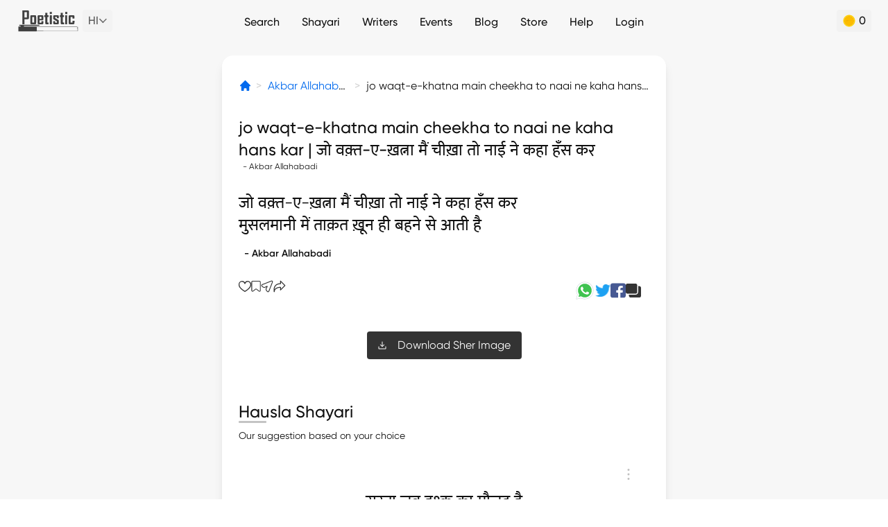

--- FILE ---
content_type: text/html; charset=utf-8
request_url: https://poetistic.com/akbar-allahabadi-sher/jo-waqt-ae-khatn-mei-cheekha-to-naai-ne-kha-hass-k
body_size: 52927
content:
<!doctype html>
<html data-n-head-ssr lang="hi" data-n-head="%7B%22lang%22:%7B%22ssr%22:%22hi%22%7D%7D">
  <head >
    <meta data-n-head="ssr" charset="utf-8"><meta data-n-head="ssr" name="viewport" content="width=device-width, height=device-height, initial-scale=1.0, minimum-scale=1.0"><meta data-n-head="ssr" name="google" content="notranslate"><meta data-n-head="ssr" data-hid="og:site_name" name="og:site_name" content="Poetistic"><meta data-n-head="ssr" data-hid="theme-color" name="theme-color" content="#ffffff"><meta data-n-head="ssr" data-hid="t-type" name="twitter:card" content="summary_large_image"><meta data-n-head="ssr" name="mobile-web-app-capable" content="yes"><meta data-n-head="ssr" data-hid="charset" charset="utf-8"><meta data-n-head="ssr" data-hid="apple-mobile-web-app-title" name="apple-mobile-web-app-title" content="Poetistic"><meta data-n-head="ssr" data-hid="description" name="description" content="jo waqt-e-khatna main cheekha to naai ne kaha hans kar by Akbar Allahabadi | Read more of Akbar Allahabadi Shayari on Poetistic"><meta data-n-head="ssr" data-hid="keywords" name="keywords" content="Akbar Allahabadi shayari, Akbar Allahabadi ghazals, Akbar Allahabadi nazm, best urdu shayari, urdu poetry, hindi poetry, urdu poets, hindi poets"><meta data-n-head="ssr" data-hid="author" name="author" content="Akbar Allahabadi"><meta data-n-head="ssr" data-hid="og:title" name="og:title" content="Jo waqt-e-khatna main cheekha to naai ne kaha hans kar - Sher"><meta data-n-head="ssr" data-hid="og:type" name="og:type" content="website"><meta data-n-head="ssr" data-hid="og:description" name="og:description" content="jo waqt-e-khatna main cheekha to naai ne kaha hans kar by Akbar Allahabadi | Read more of Akbar Allahabadi Shayari on Poetistic"><meta data-n-head="ssr" data-hid="og:image" name="og:image" content="https://poetistic.com/images/cover.jpg"><meta data-n-head="ssr" data-hid="og:url" name="og:url" content="/akbar-allahabadi-sher/jo-waqt-ae-khatn-mei-cheekha-to-naai-ne-kha-hass-k"><meta data-n-head="ssr" data-hid="canonical" rel="canonical" href="https://poetistic.com/akbar-allahabadi-sher/jo-waqt-ae-khatn-mei-cheekha-to-naai-ne-kha-hass-k"><title>Jo waqt-e-khatna main cheekha to naai ne kaha hans kar - Sher</title><link data-n-head="ssr" rel="dns-prefetch" href="https://www.googletagmanager.com"><link data-n-head="ssr" rel="dns-prefetch" href="https://www.google-analytics.com"><link data-n-head="ssr" rel="icon" type="image/png" href="/app-icon.png"><link data-n-head="ssr" data-hid="shortcut-icon" rel="shortcut icon" href="/_nuxt/icons/icon_64x64.eb6058.png"><link data-n-head="ssr" data-hid="apple-touch-icon" rel="apple-touch-icon" href="/_nuxt/icons/icon_512x512.eb6058.png" sizes="512x512"><link data-n-head="ssr" rel="manifest" href="/_nuxt/manifest.11301e6c.json" data-hid="manifest"><script data-n-head="ssr" vmid="gtag-init" type="text/javascript" charset="utf-8">
             if ('requestIdleCallback' in window) {
                requestIdleCallback(() => {
                   const gtagScript = document.createElement('script');
                   gtagScript.src = 'https://www.googletagmanager.com/gtag/js?id=UA-77657319-4';
                   gtagScript.async = true;
                   document.head.appendChild(gtagScript);
       
                   window.dataLayer = window.dataLayer || [];
                   function gtag(){dataLayer.push(arguments);}
                   gtag('js', new Date());
                   gtag('config', 'UA-77657319-4');
                });
             } else {
                setTimeout(() => {
                   const gtagScript = document.createElement('script');
                   gtagScript.src = 'https://www.googletagmanager.com/gtag/js?id=UA-77657319-4';
                   gtagScript.async = true;
                   document.head.appendChild(gtagScript);
       
                   window.dataLayer = window.dataLayer || [];
                   function gtag(){dataLayer.push(arguments);}
                   gtag('js', new Date());
                   gtag('config', 'UA-77657319-4');
                }, 3000);
             }
          </script><script data-n-head="ssr" vmid="google-one-tap" src="https://accounts.google.com/gsi/client" async></script><script data-n-head="ssr" type="application/ld+json">[{"@context":"http://schema.org","@type":"BreadcrumbList","itemListElement":[{"position":1,"item":{"@id":"/","name":"Home"},"@type":"ListItem"},{"position":2,"item":{"@id":"/writers/akbar-allahabadi","name":"Akbar Allahabadi"},"@type":"ListItem"},{"position":3,"item":{"@id":"/akbar-allahabadi-sher/jo-waqt-ae-khatn-mei-cheekha-to-naai-ne-kha-hass-k","name":"jo waqt-e-khatna main cheekha to naai ne kaha hans kar"},"@type":"ListItem"}]}]</script><link rel="modulepreload" href="/_nuxt/30e32d9.modern.js" as="script"><link rel="modulepreload" href="/_nuxt/e8a442b.modern.js" as="script"><link rel="modulepreload" href="/_nuxt/d3d8d96.modern.js" as="script"><link rel="modulepreload" href="/_nuxt/0bf9dec.modern.js" as="script"><link rel="modulepreload" href="/_nuxt/8a483da.modern.js" as="script"><link rel="modulepreload" href="/_nuxt/3c8fbaa.modern.js" as="script"><style data-vue-ssr-id="65b97e00:0 21a05c4c:0 3efeabb5:0 25ef399f:0 78de1107:0 431ee9ba:0 1c1b6ff3:0 3c64deb1:0 7b180bc9:0 4d98febc:0 641ed72a:0 6bebd8d8:0 5b025bf4:0 03f475f4:0 a5eafb98:0 3bb9cda6:0 6f75aace:0">/*! tailwindcss v2.2.19 | MIT License | https://tailwindcss.com*//*! modern-normalize v1.1.0 | MIT License | https://github.com/sindresorhus/modern-normalize */html{line-height:1.15;-moz-tab-size:4;-o-tab-size:4;tab-size:4;-webkit-text-size-adjust:100%}body{font-family:system-ui,-apple-system,Segoe UI,Roboto,Ubuntu,Cantarell,Noto Sans,sans-serif,"Segoe UI",Helvetica,Arial,"Apple Color Emoji","Segoe UI Emoji";margin:0}hr{color:inherit;height:0}abbr[title]{text-decoration:underline;-webkit-text-decoration:underline dotted;text-decoration:underline dotted}b,strong{font-weight:bolder}code,kbd,pre,samp{font-family:ui-monospace,SFMono-Regular,Consolas,"Liberation Mono",Menlo,monospace;font-size:1em}small{font-size:80%}sub,sup{font-size:75%;line-height:0;position:relative;vertical-align:baseline}sub{bottom:-.25em}sup{top:-.5em}table{border-color:inherit;text-indent:0}button,input,optgroup,select,textarea{font-family:inherit;font-size:100%;line-height:1.15;margin:0}button,select{text-transform:none}[type=button],[type=reset],[type=submit],button{-webkit-appearance:button}::-moz-focus-inner{border-style:none;padding:0}:-moz-focusring{outline:1px dotted ButtonText}:-moz-ui-invalid{box-shadow:none}legend{padding:0}progress{vertical-align:baseline}::-webkit-inner-spin-button,::-webkit-outer-spin-button{height:auto}[type=search]{-webkit-appearance:textfield;outline-offset:-2px}::-webkit-search-decoration{-webkit-appearance:none}::-webkit-file-upload-button{-webkit-appearance:button;font:inherit}summary{display:list-item}blockquote,dd,dl,figure,h1,h2,h3,h4,h5,h6,hr,p,pre{margin:0}button{background-color:transparent;background-image:none}fieldset,ol,ul{margin:0;padding:0}ol,ul{list-style:none}html{font-family:Gilroy,hindi-mukta,sans-serif;line-height:1.5}body{font-family:inherit;line-height:inherit}*,:after,:before{border:0 solid;box-sizing:border-box}hr{border-top-width:1px}img{border-style:solid}textarea{resize:vertical}input::-moz-placeholder,textarea::-moz-placeholder{color:#a1a1aa;opacity:1}input::-moz-placeholder, textarea::-moz-placeholder{color:#a1a1aa;opacity:1}input::placeholder,textarea::placeholder{color:#a1a1aa;opacity:1}[role=button],button{cursor:pointer}:-moz-focusring{outline:auto}table{border-collapse:collapse}h1,h2,h3,h4,h5,h6{font-size:inherit;font-weight:inherit}a{color:inherit;text-decoration:inherit}button,input,optgroup,select,textarea{color:inherit;line-height:inherit;padding:0}code,kbd,pre,samp{font-family:ui-monospace,SFMono-Regular,Menlo,Monaco,Consolas,"Liberation Mono","Courier New",monospace}audio,canvas,embed,iframe,img,object,svg,video{display:block;vertical-align:middle}img,video{height:auto;max-width:100%}[hidden]{display:none}*,:after,:before{--tw-translate-x:0;--tw-translate-y:0;--tw-rotate:0;--tw-skew-x:0;--tw-skew-y:0;--tw-scale-x:1;--tw-scale-y:1;--tw-transform:translateX(var(--tw-translate-x)) translateY(var(--tw-translate-y)) rotate(var(--tw-rotate)) skewX(var(--tw-skew-x)) skewY(var(--tw-skew-y)) scaleX(var(--tw-scale-x)) scaleY(var(--tw-scale-y));border-color:currentColor;--tw-ring-offset-shadow:0 0 transparent;--tw-ring-shadow:0 0 transparent;--tw-shadow:0 0 transparent;--tw-blur:var(--tw-empty,/*!*/ /*!*/);--tw-brightness:var(--tw-empty,/*!*/ /*!*/);--tw-contrast:var(--tw-empty,/*!*/ /*!*/);--tw-grayscale:var(--tw-empty,/*!*/ /*!*/);--tw-hue-rotate:var(--tw-empty,/*!*/ /*!*/);--tw-invert:var(--tw-empty,/*!*/ /*!*/);--tw-saturate:var(--tw-empty,/*!*/ /*!*/);--tw-sepia:var(--tw-empty,/*!*/ /*!*/);--tw-drop-shadow:var(--tw-empty,/*!*/ /*!*/);--tw-filter:var(--tw-blur) var(--tw-brightness) var(--tw-contrast) var(--tw-grayscale) var(--tw-hue-rotate) var(--tw-invert) var(--tw-saturate) var(--tw-sepia) var(--tw-drop-shadow);--tw-backdrop-blur:var(--tw-empty,/*!*/ /*!*/);--tw-backdrop-brightness:var(--tw-empty,/*!*/ /*!*/);--tw-backdrop-contrast:var(--tw-empty,/*!*/ /*!*/);--tw-backdrop-grayscale:var(--tw-empty,/*!*/ /*!*/);--tw-backdrop-hue-rotate:var(--tw-empty,/*!*/ /*!*/);--tw-backdrop-invert:var(--tw-empty,/*!*/ /*!*/);--tw-backdrop-opacity:var(--tw-empty,/*!*/ /*!*/);--tw-backdrop-saturate:var(--tw-empty,/*!*/ /*!*/);--tw-backdrop-sepia:var(--tw-empty,/*!*/ /*!*/);--tw-backdrop-filter:var(--tw-backdrop-blur) var(--tw-backdrop-brightness) var(--tw-backdrop-contrast) var(--tw-backdrop-grayscale) var(--tw-backdrop-hue-rotate) var(--tw-backdrop-invert) var(--tw-backdrop-opacity) var(--tw-backdrop-saturate) var(--tw-backdrop-sepia)}.container{width:100%}@media (min-width:640px){.container{max-width:640px}}.pointer-events-none{pointer-events:none}.visible{visibility:visible}.invisible{visibility:hidden}.static{position:static}.fixed{position:fixed}.\!fixed{position:fixed!important}.absolute{position:absolute}.relative{position:relative}.inset-0{bottom:0;top:0}.inset-0,.inset-x-0{left:0;right:0}.left-2{left:.5rem}.top-1{top:.25rem}.right-5{right:1.25rem}.bottom-20{bottom:5rem}.top-4{top:1rem}.right-4{right:1rem}.bottom-4{bottom:1rem}.left-4{left:1rem}.top-10{top:2.5rem}.bottom-0{bottom:0}.right-0{right:0}.top-full{top:100%}.-left-2{left:-.5rem}.bottom-10{bottom:2.5rem}.left-0{left:0}.bottom-24{bottom:6rem}.top-0{top:0}.left-3{left:.75rem}.bottom-1{bottom:.25rem}.bottom-3{bottom:.75rem}.right-3{right:.75rem}.left-6{left:1.5rem}.bottom-2{bottom:.5rem}.right-6{right:1.5rem}.-top-9{top:-2.25rem}.-left-4{left:-1rem}.-right-4{right:-1rem}.bottom-16{bottom:4rem}.right-\[-35px\]{right:-35px}.top-\[32px\]{top:32px}.right-full{right:100%}.-top-4{top:-1rem}.top-1\/2{top:50%}.left-1\/2{left:50%}.top-20{top:5rem}.-left-6{left:-1.5rem}.left-1{left:.25rem}.-top-10{top:-2.5rem}.-top-3{top:-.75rem}.bottom-28{bottom:7rem}.-left-1{left:-.25rem}.-bottom-5{bottom:-1.25rem}.-top-12{top:-3rem}.-bottom-4{bottom:-1rem}.left-\[136px\]{left:136px}.top-2{top:.5rem}.right-2{right:.5rem}.-top-7{top:-1.75rem}.top-16{top:4rem}.right-10{right:2.5rem}.right-14{right:3.5rem}.-top-1\/2{top:-50%}.-bottom-1{bottom:-.25rem}.top-3{top:.75rem}.-bottom-6{bottom:-1.5rem}.z-10{z-index:10}.z-40{z-index:40}.z-50{z-index:50}.z-20{z-index:20}.z-30{z-index:30}.z-\[1000\]{z-index:1000}.z-\[-1\]{z-index:-1}.float-right{float:right}.float-left{float:left}.m-3{margin:.75rem}.m-auto{margin:auto}.m-2{margin:.5rem}.m-4{margin:1rem}.my-4{margin-bottom:1rem;margin-top:1rem}.my-2{margin-bottom:.5rem;margin-top:.5rem}.mx-2{margin-left:.5rem;margin-right:.5rem}.mx-4{margin-left:1rem;margin-right:1rem}.mx-3{margin-left:.75rem;margin-right:.75rem}.my-8{margin-bottom:2rem;margin-top:2rem}.my-6{margin-bottom:1.5rem;margin-top:1.5rem}.mx-auto{margin-left:auto;margin-right:auto}.mx-1{margin-left:.25rem;margin-right:.25rem}.my-10{margin-bottom:2.5rem;margin-top:2.5rem}.my-3{margin-bottom:.75rem;margin-top:.75rem}.my-5{margin-bottom:1.25rem;margin-top:1.25rem}.mx-5{margin-left:1.25rem;margin-right:1.25rem}.mx-0\.5{margin-left:.125rem;margin-right:.125rem}.mx-0{margin-left:0;margin-right:0}.my-0{margin-bottom:0;margin-top:0}.mx-6{margin-left:1.5rem;margin-right:1.5rem}.mb-2{margin-bottom:.5rem}.ml-1{margin-left:.25rem}.mt-2{margin-top:.5rem}.ml-2{margin-left:.5rem}.mt-10{margin-top:2.5rem}.mb-4{margin-bottom:1rem}.mr-1{margin-right:.25rem}.mr-3{margin-right:.75rem}.mb-1{margin-bottom:.25rem}.mr-2{margin-right:.5rem}.ml-0\.5{margin-left:.125rem}.ml-0{margin-left:0}.mr-6{margin-right:1.5rem}.mt-0\.5{margin-top:.125rem}.mt-0{margin-top:0}.mt-1{margin-top:.25rem}.ml-auto{margin-left:auto}.mt-4{margin-top:1rem}.ml-6{margin-left:1.5rem}.mt-3{margin-top:.75rem}.-ml-6{margin-left:-1.5rem}.ml-3{margin-left:.75rem}.mt-6{margin-top:1.5rem}.mr-4{margin-right:1rem}.mt-16{margin-top:4rem}.mr-5{margin-right:1.25rem}.mt-5{margin-top:1.25rem}.mb-5{margin-bottom:1.25rem}.mt-\[70vh\]{margin-top:70vh}.ml-4{margin-left:1rem}.mb-3{margin-bottom:.75rem}.mb-12{margin-bottom:3rem}.mb-7{margin-bottom:1.75rem}.mb-6{margin-bottom:1.5rem}.mt-20{margin-top:5rem}.mb-10{margin-bottom:2.5rem}.mb-8{margin-bottom:2rem}.mt-14{margin-top:3.5rem}.mt-\[3px\]{margin-top:3px}.mb-9{margin-bottom:2.25rem}.mb-16{margin-bottom:4rem}.-mt-2{margin-top:-.5rem}.-mb-2{margin-bottom:-.5rem}.-mt-4{margin-top:-1rem}.mt-8{margin-top:2rem}.mt-7{margin-top:1.75rem}.mt-24{margin-top:6rem}.mb-14{margin-bottom:3.5rem}.ml-8{margin-left:2rem}.ml-5{margin-left:1.25rem}.mt-12{margin-top:3rem}.mt-32{margin-top:8rem}.mt-\[-2px\]{margin-top:-2px}.mt-\[2px\]{margin-top:2px}.mt-\[5px\]{margin-top:5px}.-ml-8{margin-left:-2rem}.mt-40{margin-top:10rem}.-mr-1{margin-right:-.25rem}.mt-44{margin-top:11rem}.ml-12{margin-left:3rem}.mb-0\.5{margin-bottom:.125rem}.mb-0{margin-bottom:0}.-mr-8{margin-right:-2rem}.block{display:block}.inline-block{display:inline-block}.inline{display:inline}.flex{display:flex}.inline-flex{display:inline-flex}.grid{display:grid}.contents{display:contents}.hidden{display:none}.h-10{height:2.5rem}.h-full{height:100%}.h-6{height:1.5rem}.h-56{height:14rem}.h-8{height:2rem}.h-12{height:3rem}.h-16{height:4rem}.h-7{height:1.75rem}.h-4{height:1rem}.h-5{height:1.25rem}.h-72{height:18rem}.h-auto{height:auto}.h-3{height:.75rem}.h-0{height:0}.h-24{height:6rem}.h-1{height:.25rem}.h-80{height:20rem}.h-28{height:7rem}.h-20{height:5rem}.h-11{height:2.75rem}.h-0\.5{height:.125rem}.h-screen{height:100vh}.h-\[380px\]{height:380px}.h-36{height:9rem}.h-2{height:.5rem}.h-48{height:12rem}.h-40{height:10rem}.max-h-screen{max-height:100vh}.max-h-72{max-height:18rem}.min-h-screen{min-height:100vh}.w-10{width:2.5rem}.w-full{width:100%}.w-1\/5{width:20%}.w-8{width:2rem}.w-4\/5{width:80%}.w-12{width:3rem}.w-11\/12{width:91.666667%}.w-16{width:4rem}.w-\[170px\]{width:170px}.w-7{width:1.75rem}.w-40{width:10rem}.w-4{width:1rem}.w-5{width:1.25rem}.w-6{width:1.5rem}.w-72{width:18rem}.w-auto{width:auto}.w-3{width:.75rem}.w-0{width:0}.w-24{width:6rem}.w-20{width:5rem}.w-2\/5{width:40%}.w-60{width:15rem}.w-80{width:20rem}.w-3\/5{width:60%}.w-36{width:9rem}.w-11{width:2.75rem}.w-4\/6{width:66.666667%}.w-2\/6{width:33.333333%}.w-48{width:12rem}.w-28{width:7rem}.w-10\/12{width:83.333333%}.w-2{width:.5rem}.w-1\/2{width:50%}.w-1\/3{width:33.333333%}.w-2\/3{width:66.666667%}.w-9\/12{width:75%}.w-4\/12{width:33.333333%}.w-8\/12{width:66.666667%}.w-\[70\%\]{width:70%}.min-w-\[120px\]{min-width:120px}.min-w-\[75px\]{min-width:75px}.min-w-\[40px\]{min-width:40px}.min-w-0{min-width:0}.max-w-md{max-width:28rem}.max-w-none{max-width:none}.max-w-full{max-width:100%}.max-w-3xl{max-width:48rem}.max-w-\[360px\]{max-width:360px}.max-w-screen-md{max-width:640px}.flex-auto{flex:1 1 auto}.flex-none{flex:none}.flex-1{flex:1 1 0%}.flex-shrink{flex-shrink:1}.flex-shrink-0{flex-shrink:0}.flex-grow{flex-grow:1}.-translate-x-1\/2{--tw-translate-x:-50%;transform:var(--tw-transform)}.-translate-y-1\/2{--tw-translate-y:-50%;transform:var(--tw-transform)}.-rotate-90{--tw-rotate:-90deg}.-rotate-90,.rotate-90{transform:var(--tw-transform)}.rotate-90{--tw-rotate:90deg}.rotate-45{--tw-rotate:45deg}.rotate-180,.rotate-45{transform:var(--tw-transform)}.rotate-180{--tw-rotate:180deg}.scale-\[-1\]{--tw-scale-x:-1;--tw-scale-y:-1;transform:var(--tw-transform)}.scale-x-\[-1\]{--tw-scale-x:-1}.scale-x-\[-1\],.transform{transform:var(--tw-transform)}@keyframes spin{to{transform:rotate(1turn)}}.animate-spin{animation:spin 1s linear infinite}@keyframes blink{0%,to{opacity:1}50%{opacity:0}}.animate-blink{animation:blink 1s infinite}.cursor-pointer{cursor:pointer}.cursor-not-allowed{cursor:not-allowed}.select-none{-webkit-user-select:none;-moz-user-select:none;user-select:none}.resize{resize:both}.list-none{list-style-type:none}.list-disc{list-style-type:disc}.appearance-none{-webkit-appearance:none;-moz-appearance:none;appearance:none}.grid-cols-2{grid-template-columns:repeat(2,minmax(0,1fr))}.grid-cols-3{grid-template-columns:repeat(3,minmax(0,1fr))}.grid-cols-1{grid-template-columns:repeat(1,minmax(0,1fr))}.flex-row{flex-direction:row}.flex-col{flex-direction:column}.flex-wrap{flex-wrap:wrap}.flex-nowrap{flex-wrap:nowrap}.items-start{align-items:flex-start}.items-end{align-items:flex-end}.items-center{align-items:center}.items-stretch{align-items:stretch}.justify-start{justify-content:flex-start}.justify-end{justify-content:flex-end}.justify-center{justify-content:center}.justify-between{justify-content:space-between}.justify-around{justify-content:space-around}.justify-items-end{justify-items:end}.gap-4{gap:1rem}.gap-1{gap:.25rem}.gap-2{gap:.5rem}.gap-3{gap:.75rem}.gap-x-2{-moz-column-gap:.5rem;column-gap:.5rem}.gap-x-4{-moz-column-gap:1rem;column-gap:1rem}.gap-y-1{row-gap:.25rem}.gap-y-2{row-gap:.5rem}.gap-y-4{row-gap:1rem}.gap-x-1{-moz-column-gap:.25rem;column-gap:.25rem}.gap-x-3{-moz-column-gap:.75rem;column-gap:.75rem}.gap-x-12{-moz-column-gap:3rem;column-gap:3rem}.space-x-2>:not([hidden])~:not([hidden]){--tw-space-x-reverse:0;margin-left:.5rem;margin-left:calc(.5rem*(1 - var(--tw-space-x-reverse)));margin-right:0;margin-right:calc(.5rem*var(--tw-space-x-reverse))}.space-y-2>:not([hidden])~:not([hidden]){--tw-space-y-reverse:0;margin-bottom:0;margin-bottom:calc(.5rem*var(--tw-space-y-reverse));margin-top:.5rem;margin-top:calc(.5rem*(1 - var(--tw-space-y-reverse)))}.space-y-3>:not([hidden])~:not([hidden]){--tw-space-y-reverse:0;margin-bottom:0;margin-bottom:calc(.75rem*var(--tw-space-y-reverse));margin-top:.75rem;margin-top:calc(.75rem*(1 - var(--tw-space-y-reverse)))}.space-x-8>:not([hidden])~:not([hidden]){--tw-space-x-reverse:0;margin-left:2rem;margin-left:calc(2rem*(1 - var(--tw-space-x-reverse)));margin-right:0;margin-right:calc(2rem*var(--tw-space-x-reverse))}.space-y-4>:not([hidden])~:not([hidden]){--tw-space-y-reverse:0;margin-bottom:0;margin-bottom:calc(1rem*var(--tw-space-y-reverse));margin-top:1rem;margin-top:calc(1rem*(1 - var(--tw-space-y-reverse)))}.space-x-1>:not([hidden])~:not([hidden]){--tw-space-x-reverse:0;margin-left:.25rem;margin-left:calc(.25rem*(1 - var(--tw-space-x-reverse)));margin-right:0;margin-right:calc(.25rem*var(--tw-space-x-reverse))}.space-x-6>:not([hidden])~:not([hidden]){--tw-space-x-reverse:0;margin-left:1.5rem;margin-left:calc(1.5rem*(1 - var(--tw-space-x-reverse)));margin-right:0;margin-right:calc(1.5rem*var(--tw-space-x-reverse))}.space-x-4>:not([hidden])~:not([hidden]){--tw-space-x-reverse:0;margin-left:1rem;margin-left:calc(1rem*(1 - var(--tw-space-x-reverse)));margin-right:0;margin-right:calc(1rem*var(--tw-space-x-reverse))}.space-x-3>:not([hidden])~:not([hidden]){--tw-space-x-reverse:0;margin-left:.75rem;margin-left:calc(.75rem*(1 - var(--tw-space-x-reverse)));margin-right:0;margin-right:calc(.75rem*var(--tw-space-x-reverse))}.space-y-6>:not([hidden])~:not([hidden]){--tw-space-y-reverse:0;margin-bottom:0;margin-bottom:calc(1.5rem*var(--tw-space-y-reverse));margin-top:1.5rem;margin-top:calc(1.5rem*(1 - var(--tw-space-y-reverse)))}.space-y-1>:not([hidden])~:not([hidden]){--tw-space-y-reverse:0;margin-bottom:0;margin-bottom:calc(.25rem*var(--tw-space-y-reverse));margin-top:.25rem;margin-top:calc(.25rem*(1 - var(--tw-space-y-reverse)))}.overflow-auto{overflow:auto}.overflow-hidden{overflow:hidden}.overflow-scroll{overflow:scroll}.overflow-x-auto{overflow-x:auto}.overflow-y-auto{overflow-y:auto}.overflow-x-hidden{overflow-x:hidden}.truncate{overflow:hidden;white-space:nowrap}.overflow-ellipsis,.truncate{text-overflow:ellipsis}.whitespace-nowrap{white-space:nowrap}.whitespace-pre-line{white-space:pre-line}.rounded{border-radius:.25rem}.rounded-full{border-radius:9999px}.rounded-2xl{border-radius:1rem}.rounded-lg{border-radius:.5rem}.rounded-xl{border-radius:.75rem}.rounded-md{border-radius:.375rem}.rounded-sm{border-radius:.125rem}.rounded-3xl{border-radius:1.5rem}.rounded-b-xl{border-bottom-left-radius:.75rem;border-bottom-right-radius:.75rem}.rounded-t-lg{border-top-left-radius:.5rem;border-top-right-radius:.5rem}.rounded-r{border-bottom-right-radius:.25rem;border-top-right-radius:.25rem}.rounded-t-2xl{border-top-left-radius:1rem;border-top-right-radius:1rem}.rounded-t-xl{border-top-left-radius:.75rem;border-top-right-radius:.75rem}.rounded-t-3xl{border-top-left-radius:1.5rem;border-top-right-radius:1.5rem}.rounded-b-3xl{border-bottom-left-radius:1.5rem;border-bottom-right-radius:1.5rem}.rounded-b-lg{border-bottom-left-radius:.5rem;border-bottom-right-radius:.5rem}.border{border-width:1px}.border-2{border-width:2px}.border-4{border-width:4px}.border-\[0\.8px\]{border-width:.8px}.border-t{border-top-width:1px}.border-t-2{border-top-width:2px}.border-b-2{border-bottom-width:2px}.border-t-0{border-top-width:0}.border-r{border-right-width:1px}.border-b{border-bottom-width:1px}.border-l{border-left-width:1px}.border-b-4{border-bottom-width:4px}.border-dotted{border-style:dotted}.border-black{--tw-border-opacity:1;border-color:#101010;border-color:rgba(16,16,16,var(--tw-border-opacity))}.border-\[\#BDBDBD\]{--tw-border-opacity:1;border-color:#bdbdbd;border-color:rgba(189,189,189,var(--tw-border-opacity))}.border-\[\#00000020\]{border-color:rgba(0,0,0,.125)}.border-white{--tw-border-opacity:1;border-color:#fff;border-color:rgba(255,255,255,var(--tw-border-opacity))}.border-\[\#E5E5E5\],.border-gray{--tw-border-opacity:1;border-color:#e5e5e5;border-color:rgba(229,229,229,var(--tw-border-opacity))}.border-gray-de{--tw-border-opacity:1;border-color:#dedede;border-color:rgba(222,222,222,var(--tw-border-opacity))}.border-\[\#eeeeee\]{--tw-border-opacity:1;border-color:#eee;border-color:rgba(238,238,238,var(--tw-border-opacity))}.border-black-dark{--tw-border-opacity:1;border-color:#333;border-color:rgba(51,51,51,var(--tw-border-opacity))}.border-\[\#808080\]{--tw-border-opacity:1;border-color:grey;border-color:rgba(128,128,128,var(--tw-border-opacity))}.border-\[\#404040\]{--tw-border-opacity:1;border-color:#404040;border-color:rgba(64,64,64,var(--tw-border-opacity))}.border-\[\#ECECEC\]{--tw-border-opacity:1;border-color:#ececec;border-color:rgba(236,236,236,var(--tw-border-opacity))}.\!border-red-e7{--tw-border-opacity:1!important;border-color:#e74949!important;border-color:rgba(231,73,73,var(--tw-border-opacity))!important}.border-red{--tw-border-opacity:1;border-color:#eb5757;border-color:rgba(235,87,87,var(--tw-border-opacity))}.border-gray-dark{--tw-border-opacity:1;border-color:#c4c4c4;border-color:rgba(196,196,196,var(--tw-border-opacity))}.\!border-green-success{--tw-border-opacity:1!important;border-color:#03952c!important;border-color:rgba(3,149,44,var(--tw-border-opacity))!important}.border-\[\#AAAAAA\]{--tw-border-opacity:1;border-color:#aaa;border-color:rgba(170,170,170,var(--tw-border-opacity))}.border-\[\#cccccc\]{--tw-border-opacity:1;border-color:#ccc;border-color:rgba(204,204,204,var(--tw-border-opacity))}.border-\[\#f0b041\]{--tw-border-opacity:1;border-color:#f0b041;border-color:rgba(240,176,65,var(--tw-border-opacity))}.border-\[\#dfdfdf\]{--tw-border-opacity:1;border-color:#dfdfdf;border-color:rgba(223,223,223,var(--tw-border-opacity))}.border-\[\#E0A700\]{--tw-border-opacity:1;border-color:#e0a700;border-color:rgba(224,167,0,var(--tw-border-opacity))}.border-\[\#F2CFBC\]{--tw-border-opacity:1;border-color:#f2cfbc;border-color:rgba(242,207,188,var(--tw-border-opacity))}.border-\[\#008ce3\]{--tw-border-opacity:1;border-color:#008ce3;border-color:rgba(0,140,227,var(--tw-border-opacity))}.border-\[\#219653\]{--tw-border-opacity:1;border-color:#219653;border-color:rgba(33,150,83,var(--tw-border-opacity))}.border-\[\#F000C0\]{--tw-border-opacity:1;border-color:#f000c0;border-color:rgba(240,0,192,var(--tw-border-opacity))}.border-t-\[\#d0d0d099\]{border-top-color:hsla(0,0%,82%,.6)}.border-b-gray{--tw-border-opacity:1;border-bottom-color:#e5e5e5;border-bottom-color:rgba(229,229,229,var(--tw-border-opacity))}.bg-\[\#EBFFF3\]{--tw-bg-opacity:1;background-color:#ebfff3;background-color:rgba(235,255,243,var(--tw-bg-opacity))}.bg-black-dark{--tw-bg-opacity:1;background-color:#333;background-color:rgba(51,51,51,var(--tw-bg-opacity))}.bg-blue{--tw-bg-opacity:1;background-color:#026aee;background-color:rgba(2,106,238,var(--tw-bg-opacity))}.bg-\[\#F2F2F2\]{--tw-bg-opacity:1;background-color:#f2f2f2;background-color:rgba(242,242,242,var(--tw-bg-opacity))}.bg-white{--tw-bg-opacity:1;background-color:#fff;background-color:rgba(255,255,255,var(--tw-bg-opacity))}.bg-\[\#f4f4f4\]{--tw-bg-opacity:1;background-color:#f4f4f4;background-color:rgba(244,244,244,var(--tw-bg-opacity))}.bg-\[\#e6e4e4\]{--tw-bg-opacity:1;background-color:#e6e4e4;background-color:rgba(230,228,228,var(--tw-bg-opacity))}.bg-\[\#e5f5ff\]{--tw-bg-opacity:1;background-color:#e5f5ff;background-color:rgba(229,245,255,var(--tw-bg-opacity))}.bg-\[\#008CE3\]{--tw-bg-opacity:1;background-color:#008ce3;background-color:rgba(0,140,227,var(--tw-bg-opacity))}.bg-\[\#FFFBEB\]{--tw-bg-opacity:1;background-color:#fffbeb;background-color:rgba(255,251,235,var(--tw-bg-opacity))}.bg-\[\#212121\]{--tw-bg-opacity:1;background-color:#212121;background-color:rgba(33,33,33,var(--tw-bg-opacity))}.bg-\[\#e0e0e0\]{--tw-bg-opacity:1;background-color:#e0e0e0;background-color:rgba(224,224,224,var(--tw-bg-opacity))}.bg-\[\#F2994A\]{--tw-bg-opacity:1;background-color:#f2994a;background-color:rgba(242,153,74,var(--tw-bg-opacity))}.bg-black{--tw-bg-opacity:1;background-color:#101010;background-color:rgba(16,16,16,var(--tw-bg-opacity))}.bg-\[\#333333\]{--tw-bg-opacity:1;background-color:#333;background-color:rgba(51,51,51,var(--tw-bg-opacity))}.bg-\[\#272727\]{--tw-bg-opacity:1;background-color:#272727;background-color:rgba(39,39,39,var(--tw-bg-opacity))}.bg-\[\#404040\]{--tw-bg-opacity:1;background-color:#404040;background-color:rgba(64,64,64,var(--tw-bg-opacity))}.bg-gray-e0{--tw-bg-opacity:1;background-color:#e0e0e0;background-color:rgba(224,224,224,var(--tw-bg-opacity))}.bg-gray-f2{--tw-bg-opacity:1;background-color:#f2f2f2;background-color:rgba(242,242,242,var(--tw-bg-opacity))}.bg-gray{--tw-bg-opacity:1;background-color:#e5e5e5;background-color:rgba(229,229,229,var(--tw-bg-opacity))}.bg-red{--tw-bg-opacity:1;background-color:#eb5757;background-color:rgba(235,87,87,var(--tw-bg-opacity))}.bg-\[\#CC8906\]{--tw-bg-opacity:1;background-color:#cc8906;background-color:rgba(204,137,6,var(--tw-bg-opacity))}.bg-black-26{--tw-bg-opacity:1;background-color:#262626;background-color:rgba(38,38,38,var(--tw-bg-opacity))}.bg-\[\#E1FFEE\]{--tw-bg-opacity:1;background-color:#e1ffee;background-color:rgba(225,255,238,var(--tw-bg-opacity))}.bg-\[\#adffa7\]{--tw-bg-opacity:1;background-color:#adffa7;background-color:rgba(173,255,167,var(--tw-bg-opacity))}.bg-gray-ea{--tw-bg-opacity:1;background-color:#eaeaea;background-color:rgba(234,234,234,var(--tw-bg-opacity))}.bg-\[\#b3b3b3\]{--tw-bg-opacity:1;background-color:#b3b3b3;background-color:rgba(179,179,179,var(--tw-bg-opacity))}.bg-\[\#f8f8f8\]{--tw-bg-opacity:1;background-color:#f8f8f8;background-color:rgba(248,248,248,var(--tw-bg-opacity))}.bg-gray-fa{--tw-bg-opacity:1;background-color:#fafafa;background-color:rgba(250,250,250,var(--tw-bg-opacity))}.bg-\[\#f7f7f7\]{--tw-bg-opacity:1;background-color:#f7f7f7;background-color:rgba(247,247,247,var(--tw-bg-opacity))}.bg-gray-dark{--tw-bg-opacity:1;background-color:#c4c4c4;background-color:rgba(196,196,196,var(--tw-bg-opacity))}.bg-gray-light{--tw-bg-opacity:1;background-color:#f2f2f2;background-color:rgba(242,242,242,var(--tw-bg-opacity))}.bg-\[\#F3F3F3\]{--tw-bg-opacity:1;background-color:#f3f3f3;background-color:rgba(243,243,243,var(--tw-bg-opacity))}.bg-\[\#6e2e7b\]{--tw-bg-opacity:1;background-color:#6e2e7b;background-color:rgba(110,46,123,var(--tw-bg-opacity))}.bg-\[\#D4FAF8\]{--tw-bg-opacity:1;background-color:#d4faf8;background-color:rgba(212,250,248,var(--tw-bg-opacity))}.bg-\[\#FFE5F9\]{--tw-bg-opacity:1;background-color:#ffe5f9;background-color:rgba(255,229,249,var(--tw-bg-opacity))}.bg-\[\#F5F4D7\]{--tw-bg-opacity:1;background-color:#f5f4d7;background-color:rgba(245,244,215,var(--tw-bg-opacity))}.bg-\[\#FFD6A4\]{--tw-bg-opacity:1;background-color:#ffd6a4;background-color:rgba(255,214,164,var(--tw-bg-opacity))}.bg-\[\#03D758\]{--tw-bg-opacity:1;background-color:#03d758;background-color:rgba(3,215,88,var(--tw-bg-opacity))}.bg-\[\#E88143\]{--tw-bg-opacity:1;background-color:#e88143;background-color:rgba(232,129,67,var(--tw-bg-opacity))}.bg-black-dark-mood{--tw-bg-opacity:1;background-color:#303030;background-color:rgba(48,48,48,var(--tw-bg-opacity))}.bg-green{--tw-bg-opacity:1;background-color:#53ca66;background-color:rgba(83,202,102,var(--tw-bg-opacity))}.bg-\[\#e09a00\]{--tw-bg-opacity:1;background-color:#e09a00;background-color:rgba(224,154,0,var(--tw-bg-opacity))}.bg-\[\#737373\]{--tw-bg-opacity:1;background-color:#737373;background-color:rgba(115,115,115,var(--tw-bg-opacity))}.bg-\[\#EDF8FF\]{--tw-bg-opacity:1;background-color:#edf8ff;background-color:rgba(237,248,255,var(--tw-bg-opacity))}.bg-\[\#007e75\]{--tw-bg-opacity:1;background-color:#007e75;background-color:rgba(0,126,117,var(--tw-bg-opacity))}.bg-\[\#1A1A1A\]{--tw-bg-opacity:1;background-color:#1a1a1a;background-color:rgba(26,26,26,var(--tw-bg-opacity))}.bg-\[\#F0B041\]{--tw-bg-opacity:1;background-color:#f0b041;background-color:rgba(240,176,65,var(--tw-bg-opacity))}.bg-\[\#068a00\]{--tw-bg-opacity:1;background-color:#068a00;background-color:rgba(6,138,0,var(--tw-bg-opacity))}.bg-\[\#FFF9E1\]{--tw-bg-opacity:1;background-color:#fff9e1;background-color:rgba(255,249,225,var(--tw-bg-opacity))}.bg-\[\#FAFAFA\]{--tw-bg-opacity:1;background-color:#fafafa;background-color:rgba(250,250,250,var(--tw-bg-opacity))}.bg-\[\#F7F7F7\]{--tw-bg-opacity:1;background-color:#f7f7f7;background-color:rgba(247,247,247,var(--tw-bg-opacity))}.bg-\[\#B5B5B5\]{--tw-bg-opacity:1;background-color:#b5b5b5;background-color:rgba(181,181,181,var(--tw-bg-opacity))}.bg-\[\#ffffff45\]{background-color:hsla(0,0%,100%,.271)}.bg-\[\#ffdc642e\]{background-color:rgba(255,220,100,.18)}.bg-\[\#00ff003b\]{background-color:rgba(0,255,0,.231)}.bg-\[\#FFF5FD\]{--tw-bg-opacity:1;background-color:#fff5fd;background-color:rgba(255,245,253,var(--tw-bg-opacity))}.bg-\[\#ffff003b\]{background-color:rgba(255,255,0,.231)}.bg-\[\#0000003b\]{background-color:rgba(0,0,0,.231)}.bg-\[\#ff00003b\]{background-color:rgba(255,0,0,.231)}.bg-\[\#f6f6f6\]{--tw-bg-opacity:1;background-color:#f6f6f6;background-color:rgba(246,246,246,var(--tw-bg-opacity))}.bg-\[\#a1a1a1\]{--tw-bg-opacity:1;background-color:#a1a1a1;background-color:rgba(161,161,161,var(--tw-bg-opacity))}.bg-opacity-70{--tw-bg-opacity:0.7}.bg-opacity-100{--tw-bg-opacity:1}.bg-opacity-30{--tw-bg-opacity:0.3}.bg-gradient-to-r{background-image:linear-gradient(to right,var(--tw-gradient-stops))}.from-\[\#FF8820\]{--tw-gradient-from:#ff8820;--tw-gradient-stops:var(--tw-gradient-from),var(--tw-gradient-to,rgba(255,136,32,0))}.via-\[\#C0007A\]{--tw-gradient-stops:var(--tw-gradient-from),#c0007a,var(--tw-gradient-to,rgba(192,0,122,0))}.bg-cover{background-size:cover}.bg-center{background-position:50%}.fill-current{fill:currentColor}.stroke-current{stroke:currentColor}.object-cover{-o-object-fit:cover;object-fit:cover}.p-6{padding:1.5rem}.p-4{padding:1rem}.p-3{padding:.75rem}.p-2{padding:.5rem}.p-5{padding:1.25rem}.p-1{padding:.25rem}.px-4{padding-left:1rem;padding-right:1rem}.py-2{padding-bottom:.5rem;padding-top:.5rem}.px-5{padding-left:1.25rem;padding-right:1.25rem}.px-2{padding-left:.5rem;padding-right:.5rem}.py-1{padding-bottom:.25rem;padding-top:.25rem}.py-6{padding-bottom:1.5rem;padding-top:1.5rem}.py-3{padding-bottom:.75rem;padding-top:.75rem}.px-6{padding-left:1.5rem;padding-right:1.5rem}.py-4{padding-bottom:1rem;padding-top:1rem}.py-5{padding-bottom:1.25rem;padding-top:1.25rem}.px-1{padding-left:.25rem;padding-right:.25rem}.px-3{padding-left:.75rem;padding-right:.75rem}.py-16{padding-bottom:4rem;padding-top:4rem}.px-8{padding-left:2rem;padding-right:2rem}.py-8{padding-bottom:2rem;padding-top:2rem}.px-12{padding-left:3rem;padding-right:3rem}.py-9{padding-bottom:2.25rem;padding-top:2.25rem}.px-\[12px\]{padding-left:12px;padding-right:12px}.py-\[10px\]{padding-bottom:10px;padding-top:10px}.px-10{padding-left:2.5rem;padding-right:2.5rem}.py-11{padding-bottom:2.75rem;padding-top:2.75rem}.px-9{padding-left:2.25rem;padding-right:2.25rem}.px-7{padding-left:1.75rem;padding-right:1.75rem}.py-7{padding-bottom:1.75rem;padding-top:1.75rem}.py-10{padding-bottom:2.5rem;padding-top:2.5rem}.pt-2{padding-top:.5rem}.pb-6{padding-bottom:1.5rem}.pb-4{padding-bottom:1rem}.pt-\[15px\]{padding-top:15px}.pb-\[21px\]{padding-bottom:21px}.pb-16{padding-bottom:4rem}.pt-6{padding-top:1.5rem}.pl-4{padding-left:1rem}.pt-3{padding-top:.75rem}.pt-1\.5{padding-top:.375rem}.pt-1{padding-top:.25rem}.pt-12{padding-top:3rem}.pt-7{padding-top:1.75rem}.pt-4{padding-top:1rem}.pr-2{padding-right:.5rem}.pr-4{padding-right:1rem}.pt-16{padding-top:4rem}.pt-\[3px\]{padding-top:3px}.pb-3{padding-bottom:.75rem}.pb-24{padding-bottom:6rem}.pb-20{padding-bottom:5rem}.pl-2{padding-left:.5rem}.pb-1{padding-bottom:.25rem}.pb-14{padding-bottom:3.5rem}.pb-2{padding-bottom:.5rem}.pt-28{padding-top:7rem}.pl-9{padding-left:2.25rem}.pr-12{padding-right:3rem}.pt-5{padding-top:1.25rem}.pb-5{padding-bottom:1.25rem}.pb-28{padding-bottom:7rem}.pr-36{padding-right:9rem}.pl-5{padding-left:1.25rem}.pb-8{padding-bottom:2rem}.pl-10{padding-left:2.5rem}.pr-3{padding-right:.75rem}.pl-6{padding-left:1.5rem}.pl-3{padding-left:.75rem}.pb-9{padding-bottom:2.25rem}.pb-80{padding-bottom:20rem}.pl-1{padding-left:.25rem}.pt-96{padding-top:24rem}.pt-10{padding-top:2.5rem}.text-left{text-align:left}.text-center{text-align:center}.text-right{text-align:right}.align-middle{vertical-align:middle}.font-serif{font-family:Gilroy,serif}.text-lg{font-size:1.125rem;line-height:1.75rem}.text-sm{font-size:.875rem;line-height:1.25rem}.text-xs{font-size:.75rem;line-height:1rem}.text-xl{font-size:1.25rem;line-height:1.75rem}.text-4xl{font-size:2.25rem;line-height:2.5rem}.text-3xl{font-size:1.875rem;line-height:2.25rem}.text-\[18px\]{font-size:18px}.text-\[12px\]{font-size:12px}.text-base{font-size:1rem;line-height:1.5rem}.text-2xl{font-size:1.5rem;line-height:2rem}.text-\[8px\]{font-size:8px}.text-\[0px\]{font-size:0}.text-\[16px\]{font-size:16px}.text-\[14px\]{font-size:14px}.text-\[10px\]{font-size:10px}.text-\[20px\]{font-size:20px}.font-semibold{font-weight:600}.font-bold{font-weight:700}.font-medium{font-weight:500}.font-extrabold{font-weight:800}.font-normal{font-weight:400}.font-thin{font-weight:100}.uppercase{text-transform:uppercase}.lowercase{text-transform:lowercase}.capitalize{text-transform:capitalize}.italic{font-style:italic}.leading-none{line-height:1}.leading-0{line-height:0}.leading-6{line-height:1.5rem}.leading-tight{line-height:1.25}.tracking-wide{letter-spacing:.025em}.tracking-widest{letter-spacing:.1em}.text-\[\#219653\]{--tw-text-opacity:1;color:#219653;color:rgba(33,150,83,var(--tw-text-opacity))}.text-black{--tw-text-opacity:1;color:#101010;color:rgba(16,16,16,var(--tw-text-opacity))}.text-white{--tw-text-opacity:1;color:#fff;color:rgba(255,255,255,var(--tw-text-opacity))}.text-\[\#808080\]{--tw-text-opacity:1;color:grey;color:rgba(128,128,128,var(--tw-text-opacity))}.text-\[\#012B881A\]{color:rgba(1,43,136,.102)}.text-gray-ee{--tw-text-opacity:1;color:#eee;color:rgba(238,238,238,var(--tw-text-opacity))}.text-\[\#A3A3A3\]{--tw-text-opacity:1;color:#a3a3a3;color:rgba(163,163,163,var(--tw-text-opacity))}.text-\[\#E0A700\]{--tw-text-opacity:1;color:#e0a700;color:rgba(224,167,0,var(--tw-text-opacity))}.text-\[\#999999\]{--tw-text-opacity:1;color:#999;color:rgba(153,153,153,var(--tw-text-opacity))}.text-\[\#828282\]{--tw-text-opacity:1;color:#828282;color:rgba(130,130,130,var(--tw-text-opacity))}.text-\[\#464646\]{--tw-text-opacity:1;color:#464646;color:rgba(70,70,70,var(--tw-text-opacity))}.text-\[\#ACACAC\]{--tw-text-opacity:1;color:#acacac;color:rgba(172,172,172,var(--tw-text-opacity))}.text-\[\#FFCE00\]{--tw-text-opacity:1;color:#ffce00;color:rgba(255,206,0,var(--tw-text-opacity))}.text-\[\#b7b7b7\]{--tw-text-opacity:1;color:#b7b7b7;color:rgba(183,183,183,var(--tw-text-opacity))}.text-black-light{--tw-text-opacity:1;color:#4f4f4f;color:rgba(79,79,79,var(--tw-text-opacity))}.text-\[\#009317\]{--tw-text-opacity:1;color:#009317;color:rgba(0,147,23,var(--tw-text-opacity))}.text-red{--tw-text-opacity:1;color:#eb5757;color:rgba(235,87,87,var(--tw-text-opacity))}.text-\[\#939393\]{--tw-text-opacity:1;color:#939393;color:rgba(147,147,147,var(--tw-text-opacity))}.text-\[\#008ce3\]{--tw-text-opacity:1;color:#008ce3;color:rgba(0,140,227,var(--tw-text-opacity))}.text-\[\#00000080\]{color:rgba(0,0,0,.502)}.text-gray-light-700{--tw-text-opacity:1;color:#7e7e7e;color:rgba(126,126,126,var(--tw-text-opacity))}.text-gray-99{--tw-text-opacity:1;color:#999;color:rgba(153,153,153,var(--tw-text-opacity))}.text-\[\#e2a900\]{--tw-text-opacity:1;color:#e2a900;color:rgba(226,169,0,var(--tw-text-opacity))}.text-\[\#F2994A\]{--tw-text-opacity:1;color:#f2994a;color:rgba(242,153,74,var(--tw-text-opacity))}.text-blue{--tw-text-opacity:1;color:#026aee;color:rgba(2,106,238,var(--tw-text-opacity))}.text-\[\#cfcfcf\]{--tw-text-opacity:1;color:#cfcfcf;color:rgba(207,207,207,var(--tw-text-opacity))}.text-green{--tw-text-opacity:1;color:#53ca66;color:rgba(83,202,102,var(--tw-text-opacity))}.text-\[\#2fa000\]{--tw-text-opacity:1;color:#2fa000;color:rgba(47,160,0,var(--tw-text-opacity))}.text-black-dark{--tw-text-opacity:1;color:#333;color:rgba(51,51,51,var(--tw-text-opacity))}.text-\[\#2F80ED\]{--tw-text-opacity:1;color:#2f80ed;color:rgba(47,128,237,var(--tw-text-opacity))}.text-\[\#969696\]{--tw-text-opacity:1;color:#969696;color:rgba(150,150,150,var(--tw-text-opacity))}.text-\[\#E5E5E5\],.text-gray{--tw-text-opacity:1;color:#e5e5e5;color:rgba(229,229,229,var(--tw-text-opacity))}.text-\[\#A9A189\]{--tw-text-opacity:1;color:#a9a189;color:rgba(169,161,137,var(--tw-text-opacity))}.text-\[\#ff6a6a\]{--tw-text-opacity:1;color:#ff6a6a;color:rgba(255,106,106,var(--tw-text-opacity))}.text-\[\#F2F2F2\]{--tw-text-opacity:1;color:#f2f2f2;color:rgba(242,242,242,var(--tw-text-opacity))}.text-\[\#D18E00\]{--tw-text-opacity:1;color:#d18e00;color:rgba(209,142,0,var(--tw-text-opacity))}.text-\[\#b9b9b9\]{--tw-text-opacity:1;color:#b9b9b9;color:rgba(185,185,185,var(--tw-text-opacity))}.text-\[\#b4b4b4\]{--tw-text-opacity:1;color:#b4b4b4;color:rgba(180,180,180,var(--tw-text-opacity))}.text-\[\#fcbc00\]{--tw-text-opacity:1;color:#fcbc00;color:rgba(252,188,0,var(--tw-text-opacity))}.text-red-e7{--tw-text-opacity:1;color:#e74949;color:rgba(231,73,73,var(--tw-text-opacity))}.text-\[\#a0a0a0\]{--tw-text-opacity:1;color:#a0a0a0;color:rgba(160,160,160,var(--tw-text-opacity))}.text-\[\#a3a3a3\]{--tw-text-opacity:1;color:#a3a3a3;color:rgba(163,163,163,var(--tw-text-opacity))}.text-\[\#2D9CDB\]{--tw-text-opacity:1;color:#2d9cdb;color:rgba(45,156,219,var(--tw-text-opacity))}.text-\[\#00000066\]{color:rgba(0,0,0,.4)}.text-\[\#00000012\]{color:rgba(0,0,0,.071)}.text-\[\#909090\]{--tw-text-opacity:1;color:#909090;color:rgba(144,144,144,var(--tw-text-opacity))}.text-\[\#4F4F4F\]{--tw-text-opacity:1;color:#4f4f4f;color:rgba(79,79,79,var(--tw-text-opacity))}.text-gray-82{--tw-text-opacity:1;color:#828282;color:rgba(130,130,130,var(--tw-text-opacity))}.text-green-success{--tw-text-opacity:1;color:#03952c;color:rgba(3,149,44,var(--tw-text-opacity))}.text-\[\#6c6c6c\]{--tw-text-opacity:1;color:#6c6c6c;color:rgba(108,108,108,var(--tw-text-opacity))}.text-\[\#b8b8b8\]{--tw-text-opacity:1;color:#b8b8b8;color:rgba(184,184,184,var(--tw-text-opacity))}.text-\[\#868D95\]{--tw-text-opacity:1;color:#868d95;color:rgba(134,141,149,var(--tw-text-opacity))}.text-\[\#8B64F8\]{--tw-text-opacity:1;color:#8b64f8;color:rgba(139,100,248,var(--tw-text-opacity))}.text-\[\#7BE4DD\]{--tw-text-opacity:1;color:#7be4dd;color:rgba(123,228,221,var(--tw-text-opacity))}.text-\[\#FDAAEB\]{--tw-text-opacity:1;color:#fdaaeb;color:rgba(253,170,235,var(--tw-text-opacity))}.text-\[\#E4E06A\]{--tw-text-opacity:1;color:#e4e06a;color:rgba(228,224,106,var(--tw-text-opacity))}.text-\[\#555c64\]{--tw-text-opacity:1;color:#555c64;color:rgba(85,92,100,var(--tw-text-opacity))}.text-\[\#999da8\]{--tw-text-opacity:1;color:#999da8;color:rgba(153,157,168,var(--tw-text-opacity))}.text-\[\#e0e0e0\]{--tw-text-opacity:1;color:#e0e0e0;color:rgba(224,224,224,var(--tw-text-opacity))}.text-\[\#2CAEFF\]{--tw-text-opacity:1;color:#2caeff;color:rgba(44,174,255,var(--tw-text-opacity))}.text-\[\#7a7a7a\]{--tw-text-opacity:1;color:#7a7a7a;color:rgba(122,122,122,var(--tw-text-opacity))}.text-\[\#ff0000\]{--tw-text-opacity:1;color:red;color:rgba(255,0,0,var(--tw-text-opacity))}.text-\[\#00962c\]{--tw-text-opacity:1;color:#00962c;color:rgba(0,150,44,var(--tw-text-opacity))}.text-\[\#00be48\]{--tw-text-opacity:1;color:#00be48;color:rgba(0,190,72,var(--tw-text-opacity))}.text-\[\#2c5998\]{--tw-text-opacity:1;color:#2c5998;color:rgba(44,89,152,var(--tw-text-opacity))}.text-\[\#6b6b6b45\]{color:hsla(0,0%,42%,.271)}.text-\[\#cccccc\]{--tw-text-opacity:1;color:#ccc;color:rgba(204,204,204,var(--tw-text-opacity))}.text-\[\#FFFFFFB3\]{color:hsla(0,0%,100%,.702)}.text-\[\#2f80ed\]{--tw-text-opacity:1;color:#2f80ed;color:rgba(47,128,237,var(--tw-text-opacity))}.text-\[\#068a00\]{--tw-text-opacity:1;color:#068a00;color:rgba(6,138,0,var(--tw-text-opacity))}.text-\[\#BDBDBD\]{--tw-text-opacity:1;color:#bdbdbd;color:rgba(189,189,189,var(--tw-text-opacity))}.text-\[\#E0E0E0\]{--tw-text-opacity:1;color:#e0e0e0;color:rgba(224,224,224,var(--tw-text-opacity))}.text-\[\#A68A34\]{--tw-text-opacity:1;color:#a68a34;color:rgba(166,138,52,var(--tw-text-opacity))}.text-\[\#926A49\]{--tw-text-opacity:1;color:#926a49;color:rgba(146,106,73,var(--tw-text-opacity))}.text-\[\#0000004D\]{color:rgba(0,0,0,.302)}.text-\[\#8c8c8c\]{--tw-text-opacity:1;color:#8c8c8c;color:rgba(140,140,140,var(--tw-text-opacity))}.text-\[\#8e8e8e\]{--tw-text-opacity:1;color:#8e8e8e;color:rgba(142,142,142,var(--tw-text-opacity))}.text-\[\#555555\]{--tw-text-opacity:1;color:#555;color:rgba(85,85,85,var(--tw-text-opacity))}.text-\[\#CA0A0A\]{--tw-text-opacity:1;color:#ca0a0a;color:rgba(202,10,10,var(--tw-text-opacity))}.text-\[\#a1a1a1\]{--tw-text-opacity:1;color:#a1a1a1;color:rgba(161,161,161,var(--tw-text-opacity))}.underline{-webkit-text-decoration:underline;text-decoration:underline}.line-through{-webkit-text-decoration:line-through;text-decoration:line-through}.opacity-70{opacity:.7}.opacity-10{opacity:.1}.opacity-80{opacity:.8}.opacity-0{opacity:0}.opacity-100{opacity:1}.opacity-40{opacity:.4}.opacity-30{opacity:.3}.opacity-50{opacity:.5}.bg-blend-darken{background-blend-mode:darken}.shadow-lg{--tw-shadow:0 10px 15px -3px rgba(0,0,0,.1),0 4px 6px -2px rgba(0,0,0,.05);box-shadow:0 0 transparent,0 0 transparent,0 10px 15px -3px rgba(0,0,0,.1),0 4px 6px -2px rgba(0,0,0,.05);box-shadow:var(--tw-ring-offset-shadow,0 0 transparent),var(--tw-ring-shadow,0 0 transparent),var(--tw-shadow)}.shadow-sm{--tw-shadow:0 1px 2px 0 rgba(0,0,0,.05);box-shadow:0 0 transparent,0 0 transparent,0 1px 2px 0 rgba(0,0,0,.05);box-shadow:var(--tw-ring-offset-shadow,0 0 transparent),var(--tw-ring-shadow,0 0 transparent),var(--tw-shadow)}.shadow{--tw-shadow:0 1px 3px 0 rgba(0,0,0,.1),0 1px 2px 0 rgba(0,0,0,.06);box-shadow:0 0 transparent,0 0 transparent,0 1px 3px 0 rgba(0,0,0,.1),0 1px 2px 0 rgba(0,0,0,.06);box-shadow:var(--tw-ring-offset-shadow,0 0 transparent),var(--tw-ring-shadow,0 0 transparent),var(--tw-shadow)}.outline-none{outline:2px solid transparent;outline-offset:2px}.blur{--tw-blur:blur(8px)}.blur,.blur-lg{filter:var(--tw-filter)}.blur-lg{--tw-blur:blur(16px)}.grayscale{--tw-grayscale:grayscale(100%);filter:var(--tw-filter)}.hue-rotate-\[135deg\]{--tw-hue-rotate:hue-rotate(135deg);filter:var(--tw-filter)}.filter{filter:var(--tw-filter)}.backdrop-filter{-webkit-backdrop-filter:var(--tw-backdrop-filter);backdrop-filter:var(--tw-backdrop-filter)}.transition{transition-duration:.15s;transition-property:background-color,border-color,color,fill,stroke,opacity,box-shadow,transform,filter,-webkit-backdrop-filter;transition-property:background-color,border-color,color,fill,stroke,opacity,box-shadow,transform,filter,backdrop-filter;transition-property:background-color,border-color,color,fill,stroke,opacity,box-shadow,transform,filter,backdrop-filter,-webkit-backdrop-filter;transition-timing-function:cubic-bezier(.4,0,.2,1)}.transition-all{transition-duration:.15s;transition-property:all;transition-timing-function:cubic-bezier(.4,0,.2,1)}.transition-colors{transition-duration:.15s;transition-property:background-color,border-color,color,fill,stroke;transition-timing-function:cubic-bezier(.4,0,.2,1)}.transition-transform{transition-duration:.15s;transition-property:transform;transition-timing-function:cubic-bezier(.4,0,.2,1)}.transition-shadow{transition-duration:.15s;transition-property:box-shadow;transition-timing-function:cubic-bezier(.4,0,.2,1)}.transition-spacing{transition-duration:.15s;transition-property:margin,padding;transition-timing-function:cubic-bezier(.4,0,.2,1)}.duration-300{transition-duration:.3s}.duration-1000{transition-duration:1s}.duration-500{transition-duration:.5s}.duration-200{transition-duration:.2s}.ease-in-out{transition-timing-function:cubic-bezier(.4,0,.2,1)}.ease-in{transition-timing-function:cubic-bezier(.4,0,1,1)}.hover\:scale-105:hover{--tw-scale-x:1.05;--tw-scale-y:1.05;transform:var(--tw-transform)}.hover\:bg-gray-light:hover{--tw-bg-opacity:1;background-color:#f2f2f2;background-color:rgba(242,242,242,var(--tw-bg-opacity))}.hover\:bg-gray:hover{--tw-bg-opacity:1;background-color:#e5e5e5;background-color:rgba(229,229,229,var(--tw-bg-opacity))}.hover\:bg-gray-f2:hover{--tw-bg-opacity:1;background-color:#f2f2f2;background-color:rgba(242,242,242,var(--tw-bg-opacity))}.hover\:bg-\[\#404040\]:hover{--tw-bg-opacity:1;background-color:#404040;background-color:rgba(64,64,64,var(--tw-bg-opacity))}.hover\:bg-black:hover{--tw-bg-opacity:1;background-color:#101010;background-color:rgba(16,16,16,var(--tw-bg-opacity))}.hover\:text-black:hover{--tw-text-opacity:1;color:#101010;color:rgba(16,16,16,var(--tw-text-opacity))}.hover\:text-white:hover{--tw-text-opacity:1;color:#fff;color:rgba(255,255,255,var(--tw-text-opacity))}.hover\:underline:hover{-webkit-text-decoration:underline;text-decoration:underline}.hover\:shadow-md:hover{--tw-shadow:0 4px 6px -1px rgba(0,0,0,.1),0 2px 4px -1px rgba(0,0,0,.06);box-shadow:0 0 transparent,0 0 transparent,0 4px 6px -1px rgba(0,0,0,.1),0 2px 4px -1px rgba(0,0,0,.06);box-shadow:var(--tw-ring-offset-shadow,0 0 transparent),var(--tw-ring-shadow,0 0 transparent),var(--tw-shadow)}.focus\:bg-gray-cd:focus{--tw-bg-opacity:1;background-color:#cdcdcd;background-color:rgba(205,205,205,var(--tw-bg-opacity))}.focus\:bg-gray-f2:focus{--tw-bg-opacity:1;background-color:#f2f2f2;background-color:rgba(242,242,242,var(--tw-bg-opacity))}.focus\:outline-none:focus{outline:2px solid transparent;outline-offset:2px}.active\:bg-gray-cd:active{--tw-bg-opacity:1;background-color:#cdcdcd;background-color:rgba(205,205,205,var(--tw-bg-opacity))}.active\:bg-gray-f2:active{--tw-bg-opacity:1;background-color:#f2f2f2;background-color:rgba(242,242,242,var(--tw-bg-opacity))}.active\:focus\:outline-none:active:focus,.active\:outline-none:active{outline:2px solid transparent;outline-offset:2px}.disabled\:bg-gray:disabled{--tw-bg-opacity:1;background-color:#e5e5e5;background-color:rgba(229,229,229,var(--tw-bg-opacity))}.disabled\:opacity-50:disabled{opacity:.5}.disabled\:opacity-25:disabled{opacity:.25}.group:hover .group-hover\:top-8{top:2rem}.group:hover .group-hover\:top-4{top:1rem}.group:hover .group-hover\:scale-105{--tw-scale-x:1.05;--tw-scale-y:1.05;transform:var(--tw-transform)}.group:hover .group-hover\:font-semibold{font-weight:600}.group:hover .group-hover\:shadow-none{--tw-shadow:0 0 transparent;box-shadow:0 0 transparent,0 0 transparent,0 0 transparent;box-shadow:var(--tw-ring-offset-shadow,0 0 transparent),var(--tw-ring-shadow,0 0 transparent),var(--tw-shadow)}@media (min-width:640px){.md\:container{width:100%}@media (min-width:640px){.md\:container{max-width:640px}}.md\:static{position:static}.md\:bottom-8{bottom:2rem}.md\:bottom-2{bottom:.5rem}.md\:right-8{right:2rem}.md\:-top-24{top:-6rem}.md\:z-20{z-index:20}.md\:m-6{margin:1.5rem}.md\:m-auto{margin:auto}.md\:mx-5{margin-left:1.25rem;margin-right:1.25rem}.md\:ml-6{margin-left:1.5rem}.md\:mt-20{margin-top:5rem}.md\:ml-10{margin-left:2.5rem}.md\:mt-8{margin-top:2rem}.md\:mr-6{margin-right:1.5rem}.md\:-mt-3\.5{margin-top:-.875rem}.md\:-mt-3{margin-top:-.75rem}.md\:mt-10{margin-top:2.5rem}.md\:mt-5{margin-top:1.25rem}.md\:mb-10{margin-bottom:2.5rem}.md\:mb-6{margin-bottom:1.5rem}.md\:mb-16{margin-bottom:4rem}.md\:mr-8{margin-right:2rem}.md\:mt-44{margin-top:11rem}.md\:mt-4{margin-top:1rem}.md\:mt-12{margin-top:3rem}.md\:mt-60{margin-top:15rem}.md\:mt-3{margin-top:.75rem}.md\:block{display:block}.md\:flex{display:flex}.md\:hidden{display:none}.md\:h-24{height:6rem}.md\:h-20{height:5rem}.md\:h-full{height:100%}.md\:h-auto{height:auto}.md\:min-h-\[auto\]{min-height:auto}.md\:min-h-screen{min-height:100vh}.md\:w-2\/5{width:40%}.md\:w-1\/3{width:33.333333%}.md\:w-1\/2{width:50%}.md\:w-24{width:6rem}.md\:w-48{width:12rem}.md\:w-3\/6{width:50%}.md\:w-auto{width:auto}.md\:w-20{width:5rem}.md\:w-7\/12{width:58.333333%}.md\:w-5\/12{width:41.666667%}.md\:w-3\/5{width:60%}.md\:w-1\/5{width:20%}.md\:grid-cols-3{grid-template-columns:repeat(3,minmax(0,1fr))}.md\:grid-cols-4{grid-template-columns:repeat(4,minmax(0,1fr))}.md\:grid-cols-2{grid-template-columns:repeat(2,minmax(0,1fr))}.md\:items-center{align-items:center}.md\:justify-start{justify-content:flex-start}.md\:justify-center{justify-content:center}.md\:gap-0{gap:0}.md\:gap-4{gap:1rem}.md\:gap-x-3{-moz-column-gap:.75rem;column-gap:.75rem}.md\:space-x-4>:not([hidden])~:not([hidden]){--tw-space-x-reverse:0;margin-left:1rem;margin-left:calc(1rem*(1 - var(--tw-space-x-reverse)));margin-right:0;margin-right:calc(1rem*var(--tw-space-x-reverse))}.md\:rounded-none{border-radius:0}.md\:rounded-lg{border-radius:.5rem}.md\:rounded-xl{border-radius:.75rem}.md\:rounded-t-2xl{border-top-left-radius:1rem;border-top-right-radius:1rem}.md\:rounded-l-3xl{border-bottom-left-radius:1.5rem;border-top-left-radius:1.5rem}.md\:rounded-r-3xl{border-bottom-right-radius:1.5rem;border-top-right-radius:1.5rem}.md\:bg-\[\#f7f7f7\]{--tw-bg-opacity:1;background-color:#f7f7f7;background-color:rgba(247,247,247,var(--tw-bg-opacity))}.md\:p-6{padding:1.5rem}.md\:p-4{padding:1rem}.md\:p-5{padding:1.25rem}.md\:py-6{padding-bottom:1.5rem;padding-top:1.5rem}.md\:px-5{padding-left:1.25rem;padding-right:1.25rem}.md\:px-10{padding-left:2.5rem;padding-right:2.5rem}.md\:px-56{padding-left:14rem;padding-right:14rem}.md\:pb-40{padding-bottom:10rem}.md\:pt-16{padding-top:4rem}.md\:pt-4{padding-top:1rem}.md\:pb-1{padding-bottom:.25rem}.md\:pt-2{padding-top:.5rem}.md\:pb-6{padding-bottom:1.5rem}.md\:pt-6{padding-top:1.5rem}.md\:pb-28{padding-bottom:7rem}.md\:pb-2{padding-bottom:.5rem}.md\:pb-10{padding-bottom:2.5rem}.md\:pb-16{padding-bottom:4rem}.md\:text-xl{font-size:1.25rem;line-height:1.75rem}.md\:text-sm{font-size:.875rem;line-height:1.25rem}.md\:text-base{font-size:1rem;line-height:1.5rem}.md\:text-2xl{font-size:1.5rem;line-height:2rem}.md\:text-lg{font-size:1.125rem;line-height:1.75rem}.md\:text-4xl{font-size:2.25rem;line-height:2.5rem}.md\:text-\[12px\]{font-size:12px}.md\:text-3xl{font-size:1.875rem;line-height:2.25rem}.md\:shadow-lg{--tw-shadow:0 10px 15px -3px rgba(0,0,0,.1),0 4px 6px -2px rgba(0,0,0,.05);box-shadow:0 0 transparent,0 0 transparent,0 10px 15px -3px rgba(0,0,0,.1),0 4px 6px -2px rgba(0,0,0,.05);box-shadow:var(--tw-ring-offset-shadow,0 0 transparent),var(--tw-ring-shadow,0 0 transparent),var(--tw-shadow)}}
.no-scroller::-webkit-scrollbar,body::-webkit-scrollbar{display:none!important}.btn-base{min-width:90%}#nprogress{pointer-events:none}#nprogress .bar{background:#29d;height:2px;left:0;position:fixed;top:0;width:100%;z-index:1031}#nprogress .peg{box-shadow:0 0 10px #29d,0 0 5px #29d;display:block;height:100%;opacity:1;position:absolute;right:0;transform:rotate(3deg) translateY(-4px);width:100px}.sidebar-prevent-overflow{overflow:hidden}.close{cursor:pointer;height:16px;opacity:.3;position:absolute;right:16px;top:16px;width:16px}.close:focus,.close:hover{opacity:1}.close:after,.close:before{background-color:#fff;content:" ";height:16px;left:8px;position:absolute;width:2px}.close:before{transform:rotate(45deg)}.close:after{transform:rotate(-45deg)}*{-webkit-tap-highlight-color:rgba(0,0,0,0)}
@font-face{font-display:swap;font-family:hindi-mukta;font-style:normal;font-weight:400;src:url(https://d1a1sxzos5rrmb.cloudfront.net/fonts/hindi-mukta.woff)}@font-face{font-display:swap;font-family:Gilroy;font-style:700;font-weight:700;src:url(https://d1a1sxzos5rrmb.cloudfront.net/fonts/Gilroy-Bold.otf)}@font-face{font-display:swap;font-family:Gilroy;font-style:600;font-weight:600;src:url(https://d1a1sxzos5rrmb.cloudfront.net/fonts/Gilroy-SemiBold.otf)}@font-face{font-display:swap;font-family:Gilroy;font-style:500;font-weight:500;src:url(https://d1a1sxzos5rrmb.cloudfront.net/fonts/Gilroy-Medium.otf)}@font-face{font-display:swap;font-family:Gilroy;font-style:400;font-weight:400;src:url(https://d1a1sxzos5rrmb.cloudfront.net/fonts/Gilroy-Regular.otf)}@font-face{font-display:swap;font-family:Gilroy;font-style:300;font-weight:300;src:url(https://d1a1sxzos5rrmb.cloudfront.net/fonts/Gilroy-Light.otf)}@font-face{font-display:swap;font-family:KaushanScript;font-style:normal;font-weight:400;src:url(https://d1a1sxzos5rrmb.cloudfront.net/fonts/KaushanScript.otf)}body{color:#101010;font-family:"Gilroy","hindi-mukta","sans-serif"}
.custom-shadow{box-shadow:none}@media (min-width:600px){.custom-shadow{box-shadow:0 15px 55px 0 rgba(0,0,0,.149)}}
.slide-enter-active{transition:all .5s ease-in-out}.slide-leave-active{transition:all .5s cubic-bezier(1,.5,.8,1)}.slide-enter,.slide-leave-to{transform:translateX(100%)}.header{height:60px}.menu-boxes{line-height:0}.menu-boxes-wrapper{line-height:0;z-index:1}.header-logo{line-height:0}.bottom-menu{box-shadow:0 4px 4px rgba(0,0,0,.13),0 -3px 4px rgba(0,0,0,.07)}.bottom-menu li{transition:border 1s ease-in-out}.bottom-menu li.active{position:relative}.bottom-menu li.active:after{background-color:#000;border-radius:50%;bottom:-5px;content:"";height:8px;left:50%;position:absolute;transform:translateX(-50%);width:8px}.main-menu>li>a{position:relative}.main-menu>li>a:before{background-color:#000;bottom:-2px;content:"";display:block;height:1px;left:0;position:absolute;transform:scaleX(0);transition:all .3s ease;width:100%}.main-menu>li:hover>a:before{transform:scaleX(1)}.user-expandable .expandable{border-bottom:4px solid #000;box-shadow:0 0 3px 0 rgba(6,6,6,.14);min-width:150px;opacity:0;transition:all .3s ease;visibility:hidden}.user-expandable .expandable-links{border-bottom:1px solid #f1f2f3;transition:all .3s ease}.user-expandable .expandable li:hover .expandable-links{opacity:.7;text-indent:5px}.user-expandable:hover .expandable{opacity:1;visibility:visible}.user-image-thumb{filter:grayscale(1)}.write{line-height:0}.feather-container{position:relative}.feather-container:before{animation:pulse-slow 3s infinite;border:8px solid #d8d8d8;border-radius:50%;content:"";height:calc(100% + 16px);left:-8px;position:absolute;top:-8px;width:calc(100% + 16px)}@keyframes pulse-slow{0%{opacity:1}50%{opacity:.5}to{opacity:1}}@keyframes pulse{0%{opacity:1;transform:scale(1)}50%{opacity:.8;transform:scale(1.1)}to{opacity:1;transform:scale(1)}}.active.pulse{animation:pulse 1s ease-in-out}li a:active,li a:focus{outline:none!important;-webkit-tap-highlight-color:rgba(0,0,0,0)!important}
.svg-container{display:inline-block}.svg-container>svg{height:100%;width:100%}
.language-switcher[data-v-5ae50a7c]{font-family:inherit}.dropdown-enter-active[data-v-5ae50a7c],.dropdown-leave-active[data-v-5ae50a7c]{transition:all .2s ease}.dropdown-enter-from[data-v-5ae50a7c],.dropdown-leave-to[data-v-5ae50a7c]{opacity:0;transform:translateY(-8px)}.bg-primary-50[data-v-5ae50a7c]{background-color:#fef3f2}.text-primary-600[data-v-5ae50a7c]{color:#dc2626}
.bottom-slide-enter-active[data-v-10063ea3]{transition:transform .5s ease-in-out,background .2s ease-in .5s}.bottom-slide-leave-active[data-v-10063ea3]{transition:transform .5s cubic-bezier(1,.5,.8,1)}.bottom-slide-enter[data-v-10063ea3],.bottom-slide-leave-to[data-v-10063ea3]{background:hsla(0,0%,90%,0);transform:translateY(100%)}
.close-mini-audio[data-v-d540ea8e]{box-shadow:0 4px 10px 4px rgba(0,0,0,.2);left:-5px;line-height:0px;top:-5px}.range_slider[data-v-d540ea8e]{background:#fff}.range_slider[data-v-d540ea8e]::-webkit-slider-thumb{opacity:0}
.content-bottom[data-v-73c701e6]:not(:last-child){border-bottom:1px solid hsla(0,0%,68%,.231)}
.breadcrumb>li+li[data-v-46832d77]:before{color:#ccc;content:">";padding:0 5px}
.social-border[data-v-2788b064]{border-bottom:1px solid #000}
.title-underline{position:relative}.title-underline:before{background:#c4c4c4;border-radius:2px;bottom:0;content:"";height:3px;max-width:40px;position:absolute;width:40%}
.content-bg:hover{background-color:#f9f9f9}.dot{background-color:red;border-radius:50%;bottom:0;display:inline-block;height:5px;position:absolute;right:13px;width:5px}.download-image{background-color:#fff;bottom:10px;box-shadow:0 4px 24px rgba(0,0,0,.09);position:absolute;right:1px;z-index:9}.transition-content{overflow:hidden}.expand-enter-active,.expand-leave-active{transition:all .3s ease}.expand-enter,.expand-leave-to{max-height:0;opacity:0}.expand-enter-to,.expand-leave{max-height:1000px;opacity:1}.content-second{overflow:hidden;transition:height .3s linear}
.action-shadow[data-v-7be3d9be]{box-shadow:0 2px 10px 0 rgba(0,0,0,.102)}
.writer-image[data-v-7c05d889]{filter:grayscale(1)}.img-gradient[data-v-7c05d889]:before{background:linear-gradient(1turn,#1c1b1b 4.02%,hsla(0,0%,77%,0));border-radius:5px;content:"";height:100%;left:0;position:absolute;top:0;width:100%;z-index:1}@media(min-width:768px){.writer-image[data-v-7c05d889]{height:200px;width:200px}}
.whatsapp-btn{box-shadow:0 4px 29px rgba(0,0,0,.12)}</style>
  </head>
  <body >
    <div data-server-rendered="true" id="__nuxt"><!----><div id="__layout"><div><header class="header flex py-3 px-6 md:px-10 md:bg-[#f7f7f7]"><div class="flex items-center justify-between md:justify-start"><div class="menu-boxes-wrapper md:hidden block"><div exact class="inline-block menu-boxes"><span class="svg-container" style="width:22px;height:22px;"><svg width="26" height="26" viewBox="0 0 26 26" fill="none" xmlns="http://www.w3.org/2000/svg">
<path d="M23.5 9.5V3.375C23.5 2.89375 23.1062 2.5 22.625 2.5H16.5C16.0187 2.5 15.625 2.89375 15.625 3.375V9.5C15.625 9.98125 16.0187 10.375 16.5 10.375H22.625C23.1062 10.375 23.5 9.98125 23.5 9.5ZM22.625 0.75C24.0775 0.75 25.25 1.9225 25.25 3.375V9.5C25.25 10.9525 24.0775 12.125 22.625 12.125H16.5C15.0475 12.125 13.875 10.9525 13.875 9.5V3.375C13.875 1.9225 15.0475 0.75 16.5 0.75H22.625Z" fill="black"/>
<path d="M23.5 22.625V16.5C23.5 16.0187 23.1062 15.625 22.625 15.625H16.5C16.0187 15.625 15.625 16.0187 15.625 16.5V22.625C15.625 23.1062 16.0187 23.5 16.5 23.5H22.625C23.1062 23.5 23.5 23.1062 23.5 22.625ZM22.625 13.875C24.0775 13.875 25.25 15.0475 25.25 16.5V22.625C25.25 24.0775 24.0775 25.25 22.625 25.25H16.5C15.0475 25.25 13.875 24.0775 13.875 22.625V16.5C13.875 15.0475 15.0475 13.875 16.5 13.875H22.625Z" fill="black"/>
<path d="M9.5 10.375C9.98125 10.375 10.375 9.98125 10.375 9.5V3.375C10.375 2.89375 9.98125 2.5 9.5 2.5H3.375C2.89375 2.5 2.5 2.89375 2.5 3.375V9.5C2.5 9.98125 2.89375 10.375 3.375 10.375H9.5ZM9.5 0.75C10.9525 0.75 12.125 1.9225 12.125 3.375V9.5C12.125 10.9525 10.9525 12.125 9.5 12.125H3.375C1.9225 12.125 0.75 10.9525 0.75 9.5V3.375C0.75 1.9225 1.9225 0.75 3.375 0.75H9.5Z" fill="black"/>
<path d="M9.5 23.5C9.98125 23.5 10.375 23.1062 10.375 22.625V16.5C10.375 16.0187 9.98125 15.625 9.5 15.625H3.375C2.89375 15.625 2.5 16.0187 2.5 16.5V22.625C2.5 23.1062 2.89375 23.5 3.375 23.5H9.5ZM9.5 13.875C10.9525 13.875 12.125 15.0475 12.125 16.5V22.625C12.125 24.0775 10.9525 25.25 9.5 25.25H3.375C1.9225 25.25 0.75 24.0775 0.75 22.625V16.5C0.75 15.0475 1.9225 13.875 3.375 13.875H9.5Z" fill="black"/>
</svg>
</span></div></div> <div class="flex items-center justify-center absolute inset-x-0 md:justify-start md:ml-6"><a href="/" class="inline-block header-logo"><span class="svg-container" style="width:91px;height:32px;"><svg width="92" height="34" viewBox="0 0 92 34" fill="none" xmlns="http://www.w3.org/2000/svg">
<path fill-rule="evenodd" clip-rule="evenodd" d="M6.38263 11.6313V22.3154H7.95249H9.52229V18.4573V14.5992H12.3676C14.1991 14.5992 15.2129 14.5639 15.2129 14.5002C15.2129 14.4458 15.3012 14.4013 15.4091 14.4013C15.5171 14.4013 15.6053 14.3568 15.6053 14.3024C15.6053 14.2479 15.6747 14.2035 15.7594 14.2035C15.9578 14.2035 16.194 13.9653 16.194 13.7653C16.194 13.6798 16.2381 13.6099 16.2921 13.6099C16.3461 13.6099 16.3902 13.4763 16.3902 13.3131C16.3902 13.1499 16.4344 13.0164 16.4884 13.0164C16.5525 13.0164 16.5865 11.1697 16.5865 7.67432C16.5865 4.17896 16.5525 2.3323 16.4884 2.3323C16.4344 2.3323 16.3902 2.21952 16.3902 2.08172C16.3902 1.80304 15.8068 1.14518 15.5595 1.14518C15.4768 1.14518 15.4091 1.10066 15.4091 1.04625C15.4091 0.981753 13.8393 0.947327 10.8959 0.947327H6.38263V11.6313ZM48.3754 5.00331V6.68506H49.805C50.9133 6.68506 51.2662 6.6533 51.3748 6.54369C51.4843 6.43339 51.515 6.06509 51.515 4.86194V3.32156H49.9452H48.3754V5.00331ZM71.9227 4.86194C71.9227 6.06509 71.9534 6.43339 72.0629 6.54369C72.2657 6.74827 74.9156 6.74827 75.1184 6.54369C75.3213 6.33921 75.3213 3.66741 75.1184 3.46292C75.0089 3.35252 74.6437 3.32156 73.4505 3.32156H71.9227V4.86194ZM13.2506 7.77325V11.8292H11.3864H9.52229V7.77325V3.71726H11.3864H13.2506V7.77325ZM41.5074 6.58613V8.46574H40.7225H39.9376V9.85069V11.2356H40.7225H41.5074V16.2809C41.5074 19.5784 41.5414 21.3261 41.6055 21.3261C41.6595 21.3261 41.7037 21.3949 41.7037 21.479C41.7037 21.7194 42.1597 22.1175 42.4351 22.1175C42.5725 22.1175 42.6847 22.1621 42.6847 22.2165C42.6847 22.2791 43.4042 22.3154 44.6471 22.3154H46.6093V20.9304V19.5455H45.6282H44.6471V15.3906V11.2356H45.6282H46.6093V9.85069V8.46574H45.6282H44.6471V6.58613V4.70653H43.0773H41.5074V6.58613ZM65.1774 4.85453C65.0892 4.95543 65.0547 5.4829 65.0547 6.73036V8.46574H64.3679H63.6811V9.85069V11.2356H64.3679H65.0547V16.182C65.0547 19.4136 65.0888 21.1283 65.1528 21.1283C65.2068 21.1283 65.251 21.1965 65.251 21.2799C65.251 21.4769 65.8863 22.1175 66.0817 22.1175C66.1644 22.1175 66.2321 22.1621 66.2321 22.2165C66.2321 22.2793 66.9844 22.3154 68.2925 22.3154H70.3528V20.9304V19.5455H69.4138C68.7308 19.5455 68.4365 19.507 68.3346 19.4041C68.2176 19.2863 68.1944 18.5958 68.1944 15.2492V11.2356H69.1755H70.1566V9.85069V8.46574H69.1755H68.1944V6.58613V4.70653L66.7472 4.71029C65.6238 4.71326 65.2726 4.74551 65.1774 4.85453ZM19.5299 8.56467C19.5299 8.61905 19.4617 8.6636 19.3783 8.6636C19.2949 8.6636 19.1183 8.77287 18.9858 8.90645C18.8534 9.04002 18.745 9.21807 18.745 9.30215C18.745 9.38622 18.7008 9.45499 18.6469 9.45499C18.5825 9.45499 18.5488 11.4995 18.5488 15.3906C18.5488 19.2816 18.5825 21.3261 18.6469 21.3261C18.7008 21.3261 18.745 21.3961 18.745 21.4815C18.745 21.6815 18.9812 21.9197 19.1795 21.9197C19.2643 21.9197 19.3336 21.9642 19.3336 22.0186C19.3336 22.0731 19.4219 22.1175 19.5299 22.1175C19.6378 22.1175 19.7261 22.1621 19.7261 22.2165C19.7261 22.2805 20.9035 22.3154 23.062 22.3154C25.2205 22.3154 26.3979 22.2805 26.3979 22.2165C26.3979 22.1621 26.4862 22.1175 26.5941 22.1175C26.702 22.1175 26.7903 22.0731 26.7903 22.0186C26.7903 21.9642 26.8597 21.9197 26.9445 21.9197C27.1761 21.9197 27.379 21.669 27.379 21.3826C27.379 21.2427 27.4232 21.1283 27.4771 21.1283C27.5414 21.1283 27.5753 19.1498 27.5753 15.3906C27.5753 11.6313 27.5414 9.65285 27.4771 9.65285C27.4232 9.65285 27.379 9.53959 27.379 9.40107C27.379 9.12342 26.9841 8.6636 26.7457 8.6636C26.6623 8.6636 26.5941 8.61905 26.5941 8.56467C26.5941 8.50055 25.3513 8.46574 23.062 8.46574C20.7727 8.46574 19.5299 8.50055 19.5299 8.56467ZM30.7149 8.56467C30.7149 8.61905 30.6467 8.6636 30.5633 8.6636C30.3669 8.6636 29.9299 9.10422 29.9299 9.30215C29.9299 9.38622 29.8858 9.45499 29.8318 9.45499C29.7675 9.45499 29.7337 11.4995 29.7337 15.3906C29.7337 19.2816 29.7675 21.3261 29.8318 21.3261C29.8858 21.3261 29.9299 21.3949 29.9299 21.479C29.9299 21.7194 30.386 22.1175 30.6614 22.1175C30.7987 22.1175 30.9111 22.1621 30.9111 22.2165C30.9111 22.2804 32.0558 22.3154 34.1489 22.3154C36.242 22.3154 37.3866 22.2804 37.3866 22.2165C37.3866 22.1621 37.4749 22.1175 37.5828 22.1175C37.6908 22.1175 37.779 22.0731 37.779 22.0186C37.779 21.9642 37.8484 21.9197 37.9333 21.9197C38.1315 21.9197 38.3678 21.6815 38.3678 21.4815C38.3678 21.3961 38.4119 21.3261 38.4659 21.3261C38.5279 21.3261 38.564 20.6337 38.564 19.4466V17.567H37.0923H35.6206V18.6127C35.6206 19.3872 35.5842 19.6953 35.4804 19.7998C35.3727 19.9084 35.0319 19.9412 34.0086 19.9412H32.6772V18.0616V16.182H35.1816H37.6861L38.125 15.7394L38.564 15.2969V12.3759C38.564 10.4946 38.5291 9.45499 38.4659 9.45499C38.4119 9.45499 38.3678 9.38622 38.3678 9.30215C38.3678 9.06177 37.9118 8.6636 37.6363 8.6636C37.499 8.6636 37.3866 8.61905 37.3866 8.56467C37.3866 8.50062 36.2092 8.46574 34.0508 8.46574C31.8922 8.46574 30.7149 8.50062 30.7149 8.56467ZM48.3754 15.3906V22.3154H49.805C50.9133 22.3154 51.2662 22.2837 51.3748 22.1741C51.4936 22.0544 51.515 20.9964 51.515 15.2492V8.46574H49.9452H48.3754V15.3906ZM54.6546 8.56467C54.6546 8.61905 54.587 8.6636 54.5043 8.6636C54.4215 8.6636 54.2007 8.81795 54.0136 9.00657L53.6735 9.34947V11.6775C53.6735 13.1637 53.7091 14.0056 53.7717 14.0056C53.8256 14.0056 53.8698 14.0739 53.8698 14.1573C53.8698 14.3542 54.5052 14.9949 54.7005 14.9949C54.7832 14.9949 54.8509 15.0394 54.8509 15.0938C54.8509 15.1482 54.9295 15.1927 55.0254 15.1927C55.1215 15.1927 55.2636 15.2817 55.3415 15.3906C55.4193 15.4994 55.5614 15.5884 55.6575 15.5884C55.7534 15.5884 55.832 15.633 55.832 15.6873C55.832 15.7418 55.9106 15.7863 56.0066 15.7863C56.1026 15.7863 56.2448 15.8753 56.3226 15.9841C56.4004 16.0929 56.5426 16.182 56.6386 16.182C56.7346 16.182 56.8132 16.2265 56.8132 16.2809C56.8132 16.3353 56.8917 16.3798 56.9877 16.3798C57.0837 16.3798 57.2259 16.4688 57.3037 16.5777C57.3815 16.6865 57.5237 16.7755 57.6197 16.7755C57.7157 16.7755 57.7943 16.8201 57.7943 16.8744C57.7943 16.9289 57.8729 16.9734 57.9688 16.9734C58.0649 16.9734 58.207 17.0625 58.2849 17.1712C58.3627 17.28 58.5048 17.3691 58.6009 17.3691C58.6968 17.3691 58.7755 17.4136 58.7755 17.4681C58.7755 17.5224 58.8638 17.567 58.9717 17.567C59.157 17.567 59.1679 17.6329 59.1679 18.7541V19.9412H58.0326C57.1794 19.9412 56.8624 19.9061 56.7571 19.7998C56.6534 19.6953 56.6169 19.3872 56.6169 18.6127V17.567H55.1452H53.6735V19.4466C53.6735 20.6337 53.7096 21.3261 53.7717 21.3261C53.8256 21.3261 53.8698 21.3949 53.8698 21.479C53.8698 21.7194 54.3258 22.1175 54.6012 22.1175C54.7386 22.1175 54.8509 22.1621 54.8509 22.2165C54.8509 22.2804 55.9628 22.3154 57.9905 22.3154C60.0182 22.3154 61.1301 22.2804 61.1301 22.2165C61.1301 22.1621 61.2184 22.1175 61.3264 22.1175C61.4343 22.1175 61.5227 22.0731 61.5227 22.0186C61.5227 21.9642 61.611 21.9197 61.7189 21.9197C61.8496 21.9197 61.9151 21.8538 61.9151 21.7218C61.9151 21.613 61.9592 21.524 62.0132 21.524C62.0672 21.524 62.1113 21.435 62.1113 21.3261C62.1113 21.2173 62.1555 21.1283 62.2094 21.1283C62.272 21.1283 62.3075 20.304 62.3075 18.853C62.3075 17.4021 62.272 16.5777 62.2094 16.5777C62.1555 16.5777 62.1113 16.5094 62.1113 16.426C62.1113 16.2408 61.4811 15.5884 61.3023 15.5884C61.2314 15.5884 61.1099 15.4994 61.032 15.3906C60.9543 15.2817 60.8121 15.1927 60.7161 15.1927C60.6201 15.1927 60.5415 15.1482 60.5415 15.0938C60.5415 15.0394 60.4629 14.9949 60.3669 14.9949C60.2709 14.9949 60.1287 14.9058 60.051 14.797C59.9731 14.6882 59.831 14.5992 59.7349 14.5992C59.6389 14.5992 59.5603 14.5546 59.5603 14.5002C59.5603 14.4458 59.4818 14.4013 59.3858 14.4013C59.2898 14.4013 59.1476 14.3123 59.0698 14.2035C58.992 14.0946 58.8498 14.0056 58.7537 14.0056C58.6578 14.0056 58.5792 13.9611 58.5792 13.9067C58.5792 13.8522 58.4909 13.8078 58.383 13.8078C58.2751 13.8078 58.1867 13.7632 58.1867 13.7088C58.1867 13.6544 58.1082 13.6099 58.0122 13.6099C57.9162 13.6099 57.774 13.5209 57.6962 13.4121C57.6184 13.3032 57.4762 13.2142 57.3802 13.2142C57.2842 13.2142 57.2056 13.1697 57.2056 13.1153C57.2056 13.0608 57.1363 13.0164 57.0515 13.0164C56.7206 13.0164 56.6169 12.7568 56.6169 11.9281C56.6169 11.3619 56.6586 11.0806 56.7571 10.9813C56.8624 10.8751 57.1794 10.8399 58.0326 10.8399H59.1679V11.7868C59.1679 12.4755 59.2061 12.7722 59.3081 12.875C59.4167 12.9846 59.7696 13.0164 60.8779 13.0164H62.3075V11.3346C62.3075 10.2793 62.2709 9.65285 62.2094 9.65285C62.1555 9.65285 62.1113 9.53959 62.1113 9.40107C62.1113 9.07692 61.7014 8.6636 61.3799 8.6636C61.2425 8.6636 61.1301 8.61905 61.1301 8.56467C61.1301 8.50077 59.9855 8.46574 57.8924 8.46574C55.7993 8.46574 54.6546 8.50077 54.6546 8.56467ZM72.1189 15.3906V22.3154H73.5906H75.0623V15.3906V8.46574H73.5906H72.1189V15.3906ZM78.3982 8.56467C78.3982 8.61905 78.3303 8.6636 78.2481 8.6636C78.1652 8.6636 77.9442 8.81795 77.7572 9.00657L77.4171 9.34947V15.3906V21.4317L77.7572 21.7746C77.9661 21.9854 78.193 22.1175 78.3461 22.1175C78.4826 22.1175 78.5942 22.1621 78.5942 22.2165C78.5942 22.2804 79.7065 22.3154 81.7343 22.3154C83.7621 22.3154 84.8736 22.2804 84.8736 22.2165C84.8736 22.1621 84.9852 22.1175 85.1225 22.1175C85.4535 22.1175 86.0508 21.5152 86.0508 21.181C86.0508 21.0432 86.0952 20.9304 86.1495 20.9304C86.2114 20.9304 86.2476 20.205 86.2476 18.9519V16.9734H84.6775H83.1075V18.2595V19.5455H81.7343H80.3603V15.3906V11.2356H81.7343H83.1075V12.4228V13.6099H84.5373C85.6458 13.6099 85.9987 13.5781 86.1073 13.4685C86.2182 13.3569 86.2476 12.9636 86.2476 11.589C86.2476 10.4961 86.2106 9.85069 86.1495 9.85069C86.0952 9.85069 86.0508 9.69289 86.0508 9.5C86.0508 9.07617 85.6903 8.6636 85.3193 8.6636C85.182 8.6636 85.0697 8.61905 85.0697 8.56467C85.0697 8.50062 83.8925 8.46574 81.7343 8.46574C79.5753 8.46574 78.3982 8.50062 78.3982 8.56467ZM35.6206 12.4228V14.0056H34.1489H32.6772V12.4228V10.8399H34.1489H35.6206V12.4228ZM24.4356 15.3906V19.5455H23.062H21.6884V15.3906V11.2356H23.062H24.4356V15.3906ZM1.67317 23.8983V24.6897H2.75242H3.83168V25.1843V25.6789H2.06562H0.299576V29.4381V33.1973H14.3299C28.2947 33.1973 28.3601 33.1965 28.3601 32.9994C28.3601 32.802 28.4256 32.8016 59.7119 32.8016H91.064L91.3046 32.5587L91.5451 32.316V29.4921C91.5451 27.6754 91.5104 26.6682 91.4471 26.6682C91.3935 26.6682 91.3491 26.5983 91.3491 26.5128C91.3491 26.0495 93.1634 26.0746 59.7362 26.0746C28.5161 26.0746 28.403 26.0739 28.262 25.8768C28.1222 25.6812 28.008 25.6789 18.4289 25.6789H8.73735V25.1843V24.6897H20.6091H32.4809V23.8983V23.1069H17.0771H1.67317V23.8983ZM90.6206 26.6117C90.7352 26.7276 90.7609 27.2617 90.7609 29.5795V32.4059H59.6584H28.5563V29.4381V26.4703H59.5183C86.2212 26.4703 90.4992 26.4898 90.6206 26.6117Z" fill="#404040"/>
</svg>
</span></a> <div class="language-switcher relative ml-1 md:block" data-v-5ae50a7c><button class="flex items-center justify-center gap-1 rounded hover:bg-gray-100 transition-colors bg-[#F2F2F2] px-2 py-1 font-medium opacity-70" data-v-5ae50a7c><span class="text-md font-medium uppercase" data-v-5ae50a7c>hi</span> <span class="svg-container transform transition-transform rotate-90" style="width:12px;height:12px;" data-v-5ae50a7c><svg width="7" height="10" viewBox="0 0 7 10" fill="none" xmlns="http://www.w3.org/2000/svg">
<rect x="5.33743" y="3.7428" width="1.29289" height="6.46447" transform="rotate(45 5.33743 3.7428)" fill="#303030"/>
<rect x="6.25163" y="4.65698" width="1.29289" height="6.46447" transform="rotate(135 6.25163 4.65698)" fill="#303030"/>
</svg>
</span></button> <!----> <!----></div></div> <div class="flex items-center justify-end absolute right-0"><a href="/premium" class="inline-block"><div class="bg-[#F2F2F2] px-2 py-1 mr-6 rounded font-medium flex"><span class="svg-container mt-0.5 mr-1" style="width:20px;height:20px;"><svg width="24" height="24" viewBox="0 0 24 24" fill="none" xmlns="http://www.w3.org/2000/svg">
<path d="M18 18C21.3137 14.6863 21.3137 9.31371 18 6C14.6863 2.68629 9.31371 2.68629 6 6C2.68629 9.31371 2.68629 14.6863 6 18C9.31371 21.3137 14.6863 21.3137 18 18Z" fill="#FCBC00"/>
<path opacity="0.1" d="M11.9435 2.75085C6.83525 2.78189 2.71913 6.94802 2.75017 12.0565C2.78122 17.1647 6.94735 21.2808 12.0558 21.2498C17.164 21.2187 21.2802 17.0526 21.2491 11.9441C21.2181 6.83592 17.0519 2.7198 11.9435 2.75085ZM12.0465 19.6959C7.79629 19.7217 4.32992 16.2971 4.30409 12.0469C4.27827 7.79668 7.70288 4.33031 11.9531 4.30449C16.2033 4.27866 19.6696 7.70327 19.6955 11.9535C19.7213 16.2037 16.2967 19.67 12.0465 19.6959Z" fill="#C57F0C"/>
<path d="M11.9381 1.80189C6.30573 1.83596 1.76761 6.42958 1.80195 12.062C1.83602 17.6944 6.42964 22.2325 12.062 22.1982C17.6944 22.1638 22.2326 17.5705 22.1982 11.9381C22.1642 6.30567 17.5705 1.76755 11.9381 1.80189ZM12.0516 20.4852C7.36539 20.5137 3.54352 16.7377 3.51494 12.0515C3.48637 7.36533 7.26237 3.54345 11.9486 3.51488C16.6348 3.48631 20.4569 7.26231 20.4852 11.9485C20.5138 16.6347 16.7378 20.4566 12.0516 20.4852Z" fill="#FFD000"/>
<g clip-path="url(#clip0_9924_1235)">
<path fill-rule="evenodd" clip-rule="evenodd" d="M7.4287 10.0522V11.3022H7.61016H7.7916V10.8508V10.3995H8.12048C8.33217 10.3995 8.44935 10.3953 8.44935 10.3879C8.44935 10.3815 8.45956 10.3763 8.47203 10.3763C8.48452 10.3763 8.49471 10.3711 8.49471 10.3647C8.49471 10.3584 8.50273 10.3532 8.51253 10.3532C8.53545 10.3532 8.56276 10.3253 8.56276 10.3019C8.56276 10.2919 8.56786 10.2837 8.5741 10.2837C8.58034 10.2837 8.58544 10.2681 8.58544 10.249C8.58544 10.2299 8.59055 10.2143 8.59678 10.2143C8.6042 10.2143 8.60812 9.99822 8.60812 9.58928C8.60812 9.18033 8.6042 8.96428 8.59678 8.96428C8.59055 8.96428 8.58544 8.95109 8.58544 8.93496C8.58544 8.90236 8.518 8.82539 8.48942 8.82539C8.47986 8.82539 8.47203 8.82019 8.47203 8.81382C8.47203 8.80627 8.29059 8.80225 7.95037 8.80225H7.4287V10.0522ZM12.2825 9.27678V9.47354H12.4477C12.5758 9.47354 12.6166 9.46982 12.6292 9.457C12.6418 9.44409 12.6454 9.401 12.6454 9.26024V9.08002H12.4639H12.2825V9.27678ZM15.0042 9.26024C15.0042 9.401 15.0078 9.44409 15.0204 9.457C15.0439 9.48093 15.3502 9.48093 15.3736 9.457C15.3971 9.43307 15.3971 9.12048 15.3736 9.09656C15.3609 9.08364 15.3187 9.08002 15.1808 9.08002H15.0042V9.26024ZM8.22255 9.60085V10.0754H8.00707H7.7916V9.60085V9.12632H8.00707H8.22255V9.60085ZM11.4886 9.46196V9.68187H11.3979H11.3072V9.8439V10.0059H11.3979H11.4886V10.5962C11.4886 10.982 11.4926 11.1865 11.5 11.1865C11.5062 11.1865 11.5113 11.1945 11.5113 11.2044C11.5113 11.2325 11.564 11.2791 11.5959 11.2791C11.6117 11.2791 11.6247 11.2843 11.6247 11.2906C11.6247 11.298 11.7079 11.3022 11.8515 11.3022H12.0783V11.1402V10.9782H11.9649H11.8515V10.492V10.0059H11.9649H12.0783V9.8439V9.68187H11.9649H11.8515V9.46196V9.24206H11.6701H11.4886V9.46196ZM14.2246 9.25937C14.2144 9.27118 14.2104 9.33289 14.2104 9.47884V9.68187H14.131H14.0516V9.8439V10.0059H14.131H14.2104V10.5846C14.2104 10.9627 14.2143 11.1633 14.2217 11.1633C14.228 11.1633 14.2331 11.1713 14.2331 11.1811C14.2331 11.2041 14.3065 11.2791 14.3291 11.2791C14.3386 11.2791 14.3465 11.2843 14.3465 11.2906C14.3465 11.298 14.4334 11.3022 14.5846 11.3022H14.8228V11.1402V10.9782H14.7142C14.6353 10.9782 14.6013 10.9737 14.5895 10.9616C14.576 10.9478 14.5733 10.867 14.5733 10.4755V10.0059H14.6867H14.8001V9.8439V9.68187H14.6867H14.5733V9.46196V9.24206L14.406 9.2425C14.2762 9.24284 14.2356 9.24662 14.2246 9.25937ZM8.94835 9.69344C8.94835 9.6998 8.94046 9.70502 8.93082 9.70502C8.92118 9.70502 8.90077 9.7178 8.88546 9.73343C8.87015 9.74906 8.85762 9.76989 8.85762 9.77972C8.85762 9.78956 8.85251 9.79761 8.84628 9.79761C8.83884 9.79761 8.83494 10.0368 8.83494 10.492C8.83494 10.9473 8.83884 11.1865 8.84628 11.1865C8.85251 11.1865 8.85762 11.1947 8.85762 11.2047C8.85762 11.2281 8.88493 11.2559 8.90784 11.2559C8.91764 11.2559 8.92566 11.2611 8.92566 11.2675C8.92566 11.2739 8.93587 11.2791 8.94835 11.2791C8.96082 11.2791 8.97103 11.2843 8.97103 11.2906C8.97103 11.2981 9.10712 11.3022 9.3566 11.3022C9.6061 11.3022 9.74219 11.2981 9.74219 11.2906C9.74219 11.2843 9.75239 11.2791 9.76487 11.2791C9.77734 11.2791 9.78755 11.2739 9.78755 11.2675C9.78755 11.2611 9.79557 11.2559 9.80536 11.2559C9.83214 11.2559 9.85559 11.2266 9.85559 11.1931C9.85559 11.1767 9.86069 11.1633 9.86693 11.1633C9.87436 11.1633 9.87827 10.9319 9.87827 10.492C9.87827 10.0522 9.87436 9.82075 9.86693 9.82075C9.86069 9.82075 9.85559 9.8075 9.85559 9.7913C9.85559 9.75881 9.80995 9.70502 9.78239 9.70502C9.77275 9.70502 9.76487 9.6998 9.76487 9.69344C9.76487 9.68594 9.62121 9.68187 9.3566 9.68187C9.09199 9.68187 8.94835 9.68594 8.94835 9.69344ZM10.2412 9.69344C10.2412 9.6998 10.2333 9.70502 10.2237 9.70502C10.201 9.70502 10.1504 9.75657 10.1504 9.77972C10.1504 9.78956 10.1453 9.79761 10.1391 9.79761C10.1317 9.79761 10.1278 10.0368 10.1278 10.492C10.1278 10.9473 10.1317 11.1865 10.1391 11.1865C10.1453 11.1865 10.1504 11.1945 10.1504 11.2044C10.1504 11.2325 10.2032 11.2791 10.235 11.2791C10.2509 11.2791 10.2639 11.2843 10.2639 11.2906C10.2639 11.2981 10.3962 11.3022 10.6381 11.3022C10.88 11.3022 11.0123 11.2981 11.0123 11.2906C11.0123 11.2843 11.0225 11.2791 11.035 11.2791C11.0475 11.2791 11.0577 11.2739 11.0577 11.2675C11.0577 11.2611 11.0657 11.2559 11.0755 11.2559C11.0984 11.2559 11.1257 11.2281 11.1257 11.2047C11.1257 11.1947 11.1308 11.1865 11.1371 11.1865C11.1442 11.1865 11.1484 11.1055 11.1484 10.9666V10.7467H10.9783H10.8082V10.869C10.8082 10.9596 10.804 10.9957 10.792 11.0079C10.7796 11.0206 10.7402 11.0244 10.6219 11.0244H10.468V10.8045V10.5846H10.7575H11.047L11.0977 10.5329L11.1484 10.4811V10.1393C11.1484 9.91924 11.1444 9.79761 11.1371 9.79761C11.1308 9.79761 11.1257 9.78956 11.1257 9.77972C11.1257 9.7516 11.073 9.70502 11.0412 9.70502C11.0253 9.70502 11.0123 9.6998 11.0123 9.69344C11.0123 9.68595 10.8762 9.68187 10.6268 9.68187C10.3773 9.68187 10.2412 9.68595 10.2412 9.69344ZM12.2825 10.492V11.3022H12.4477C12.5758 11.3022 12.6166 11.2985 12.6292 11.2857C12.6429 11.2717 12.6454 11.1479 12.6454 10.4755V9.68187H12.4639H12.2825V10.492ZM13.0083 9.69344C13.0083 9.6998 13.0005 9.70502 12.9909 9.70502C12.9813 9.70502 12.9558 9.72307 12.9342 9.74514L12.8949 9.78526V10.0576C12.8949 10.2315 12.899 10.33 12.9062 10.33C12.9124 10.33 12.9176 10.338 12.9176 10.3478C12.9176 10.3708 12.991 10.4457 13.0136 10.4457C13.0231 10.4457 13.031 10.451 13.031 10.4573C13.031 10.4637 13.04 10.4689 13.0511 10.4689C13.0622 10.4689 13.0787 10.4793 13.0877 10.492C13.0967 10.5048 13.1131 10.5152 13.1242 10.5152C13.1353 10.5152 13.1444 10.5204 13.1444 10.5268C13.1444 10.5331 13.1534 10.5383 13.1645 10.5383C13.1756 10.5383 13.1921 10.5488 13.2011 10.5615C13.2101 10.5742 13.2265 10.5846 13.2376 10.5846C13.2487 10.5846 13.2578 10.5898 13.2578 10.5962C13.2578 10.6026 13.2669 10.6078 13.2779 10.6078C13.289 10.6078 13.3055 10.6182 13.3145 10.6309C13.3235 10.6437 13.3399 10.6541 13.351 10.6541C13.3621 10.6541 13.3712 10.6593 13.3712 10.6657C13.3712 10.672 13.3803 10.6772 13.3913 10.6772C13.4025 10.6772 13.4189 10.6876 13.4279 10.7004C13.4369 10.7131 13.4533 10.7235 13.4644 10.7235C13.4755 10.7235 13.4846 10.7287 13.4846 10.7351C13.4846 10.7415 13.4948 10.7467 13.5073 10.7467C13.5287 10.7467 13.5299 10.7544 13.5299 10.8856V11.0244H13.3987C13.3001 11.0244 13.2635 11.0203 13.2513 11.0079C13.2393 10.9957 13.2351 10.9596 13.2351 10.869V10.7467H13.065H12.8949V10.9666C12.8949 11.1055 12.899 11.1865 12.9062 11.1865C12.9124 11.1865 12.9176 11.1945 12.9176 11.2044C12.9176 11.2325 12.9703 11.2791 13.0021 11.2791C13.018 11.2791 13.031 11.2843 13.031 11.2906C13.031 11.2981 13.1595 11.3022 13.3939 11.3022C13.6282 11.3022 13.7568 11.2981 13.7568 11.2906C13.7568 11.2843 13.767 11.2791 13.7794 11.2791C13.7919 11.2791 13.8021 11.2739 13.8021 11.2675C13.8021 11.2611 13.8123 11.2559 13.8248 11.2559C13.8399 11.2559 13.8475 11.2482 13.8475 11.2328C13.8475 11.22 13.8526 11.2096 13.8588 11.2096C13.8651 11.2096 13.8702 11.1992 13.8702 11.1865C13.8702 11.1737 13.8753 11.1633 13.8815 11.1633C13.8887 11.1633 13.8928 11.0669 13.8928 10.8971C13.8928 10.7274 13.8887 10.6309 13.8815 10.6309C13.8753 10.6309 13.8702 10.6229 13.8702 10.6132C13.8702 10.5915 13.7973 10.5152 13.7767 10.5152C13.7685 10.5152 13.7544 10.5048 13.7454 10.492C13.7364 10.4793 13.72 10.4689 13.7089 10.4689C13.6978 10.4689 13.6887 10.4637 13.6887 10.4573C13.6887 10.451 13.6796 10.4457 13.6685 10.4457C13.6574 10.4457 13.641 10.4353 13.632 10.4226C13.623 10.4099 13.6066 10.3995 13.5955 10.3995C13.5844 10.3995 13.5753 10.3942 13.5753 10.3879C13.5753 10.3815 13.5662 10.3763 13.5551 10.3763C13.544 10.3763 13.5276 10.3659 13.5186 10.3532C13.5096 10.3404 13.4932 10.33 13.4821 10.33C13.471 10.33 13.4619 10.3248 13.4619 10.3184C13.4619 10.3121 13.4517 10.3069 13.4392 10.3069C13.4267 10.3069 13.4165 10.3017 13.4165 10.2953C13.4165 10.2889 13.4075 10.2837 13.3964 10.2837C13.3853 10.2837 13.3688 10.2733 13.3598 10.2606C13.3508 10.2478 13.3344 10.2374 13.3233 10.2374C13.3122 10.2374 13.3031 10.2322 13.3031 10.2258C13.3031 10.2195 13.2951 10.2143 13.2853 10.2143C13.2471 10.2143 13.2351 10.1839 13.2351 10.087C13.2351 10.0207 13.2399 9.9878 13.2513 9.97618C13.2635 9.96376 13.3001 9.95964 13.3987 9.95964H13.5299V10.0704C13.5299 10.151 13.5344 10.1857 13.5461 10.1977C13.5587 10.2106 13.5995 10.2143 13.7276 10.2143H13.8928V10.0175C13.8928 9.89405 13.8886 9.82075 13.8815 9.82075C13.8753 9.82075 13.8702 9.8075 13.8702 9.7913C13.8702 9.75337 13.8228 9.70502 13.7856 9.70502C13.7697 9.70502 13.7568 9.6998 13.7568 9.69344C13.7568 9.68597 13.6244 9.68187 13.3825 9.68187C13.1406 9.68187 13.0083 9.68597 13.0083 9.69344ZM15.0269 10.492V11.3022H15.197H15.3671V10.492V9.68187H15.197H15.0269V10.492ZM15.7527 9.69344C15.7527 9.6998 15.7449 9.70502 15.7353 9.70502C15.7258 9.70502 15.7002 9.72307 15.6786 9.74514L15.6393 9.78526V10.492V11.1988L15.6786 11.2389C15.7028 11.2636 15.729 11.2791 15.7467 11.2791C15.7625 11.2791 15.7754 11.2843 15.7754 11.2906C15.7754 11.2981 15.9039 11.3022 16.1383 11.3022C16.3727 11.3022 16.5012 11.2981 16.5012 11.2906C16.5012 11.2843 16.5141 11.2791 16.5299 11.2791C16.5682 11.2791 16.6372 11.2086 16.6372 11.1695C16.6372 11.1534 16.6424 11.1402 16.6486 11.1402C16.6558 11.1402 16.66 11.0553 16.66 10.9087V10.6772H16.4785H16.297V10.8277V10.9782H16.1383H15.9795V10.492V10.0059H16.1383H16.297V10.1448V10.2837H16.4623C16.5904 10.2837 16.6312 10.28 16.6438 10.2672C16.6566 10.2541 16.66 10.2081 16.66 10.0473C16.66 9.91941 16.6557 9.8439 16.6486 9.8439C16.6424 9.8439 16.6372 9.82544 16.6372 9.80287C16.6372 9.75329 16.5956 9.70502 16.5527 9.70502C16.5368 9.70502 16.5238 9.6998 16.5238 9.69344C16.5238 9.68595 16.3878 9.68187 16.1383 9.68187C15.8888 9.68187 15.7527 9.68595 15.7527 9.69344ZM10.8082 10.1448V10.33H10.6381H10.468V10.1448V9.95964H10.6381H10.8082V10.1448ZM9.51537 10.492V10.9782H9.3566H9.19783V10.492V10.0059H9.3566H9.51537V10.492ZM6.88435 11.4874V11.58H7.0091H7.13385V11.6379V11.6957H6.92972H6.72559V12.1355V12.5754H8.3473C9.96143 12.5754 9.96899 12.5753 9.96899 12.5522C9.96899 12.5291 9.97656 12.5291 13.5928 12.5291H17.2167L17.2445 12.5006L17.2723 12.4722V12.1419C17.2723 11.9293 17.2683 11.8115 17.261 11.8115C17.2548 11.8115 17.2496 11.8033 17.2496 11.7933C17.2496 11.7391 17.4594 11.742 13.5956 11.742C9.98702 11.742 9.97395 11.742 9.95765 11.7189C9.94149 11.696 9.9283 11.6957 8.82109 11.6957H7.70088V11.6379V11.58H9.07309H10.4453V11.4874V11.3948H8.66483H6.88435V11.4874ZM17.1654 11.8049C17.1787 11.8184 17.1817 11.8809 17.1817 12.1521V12.4828H13.5866H9.99167V12.1355V11.7883H13.5704C16.6569 11.7883 17.1514 11.7906 17.1654 11.8049Z" fill="#CC9007"/>
</g>
<defs>
<clipPath id="clip0_9924_1235">
<rect width="10.6339" height="1.1982" fill="white" transform="translate(6.71973 11.424)"/>
</clipPath>
</defs>
</svg>
</span> <span> 0 </span></div></a></div></div> <!----> <!----> <nav class="m-auto flex items-center justify-between"><ul class="hidden md:flex main-menu font-medium"><li class="mx-4 my-2"><a href="/search">
          Search
        </a></li> <li class="mx-4 my-2"><a href="/sher">
          Shayari
        </a></li> <li class="mx-4 my-2"><a href="/writers">
          Writers
        </a></li> <li class="mx-4 my-2"><a href="/poetry-events">
          Events
        </a></li> <li class="mx-4 my-2"><a href="/blog">
          Blog
        </a></li> <li class="mx-4 my-2"><a href="/store">
          Store
        </a></li> <li class="mx-4 my-2"><a href="/help-support">
          Help
        </a></li> <li class="mx-4 my-2"><a href="/login">Login</a></li></ul> <ul class="fixed bottom-0 inset-x-0 text-xs bottom-menu flex bg-white z-40 md:hidden pt-[15px] pb-[21px] mx-3 my-2 rounded-xl"><li class="w-1/5"><a href="/" class="flex flex-col items-center py-2 active:focus:outline-none"><span class="svg-container" style="width:26px;height:26px;"><svg width="28" height="28" viewBox="0 0 28 28" fill="none" xmlns="http://www.w3.org/2000/svg">
<path d="M24.6311 9.39488L17.6049 2.36863C16.6481 1.4139 15.3516 0.877716 13.9999 0.877716C12.6482 0.877716 11.3517 1.4139 10.3949 2.36863L3.36864 9.39488C2.89366 9.86715 2.51707 10.4289 2.26069 11.0477C2.00431 11.6666 1.87322 12.3301 1.87502 12.9999V22.0273C1.87664 23.3788 2.41424 24.6745 3.3699 25.6301C4.32557 26.5858 5.62126 27.1234 6.97277 27.125H21.027C22.3785 27.1234 23.6742 26.5858 24.6299 25.6301C25.5855 24.6745 26.1231 23.3788 26.1248 22.0273V12.9999C26.1266 12.3301 25.9955 11.6666 25.7391 11.0477C25.4827 10.4289 25.1061 9.86715 24.6311 9.39488ZM24.3748 22.0273C24.3738 22.9148 24.0208 23.7658 23.3932 24.3934C22.7656 25.0211 21.9146 25.3741 21.027 25.375H6.97277C6.08517 25.3741 5.2342 25.0211 4.60657 24.3934C3.97895 23.7658 3.62594 22.9148 3.62502 22.0273V12.9999C3.62375 12.5599 3.70979 12.1241 3.87816 11.7177C4.04653 11.3113 4.29389 10.9423 4.60589 10.6321L11.6321 3.60588C12.2606 2.9788 13.1121 2.62662 13.9999 2.62662C14.8877 2.62662 15.7392 2.9788 16.3676 3.60588L23.3939 10.6321C23.7059 10.9423 23.9533 11.3113 24.1216 11.7177C24.29 12.1241 24.376 12.5599 24.3748 12.9999V22.0273Z" fill="#333333"/>
<path d="M11.6296 10.5H9.37037C8.97392 10.5005 8.59383 10.6582 8.3135 10.9385C8.03316 11.2188 7.87546 11.5989 7.875 11.9954V14.2546C7.87546 14.6511 8.03316 15.0312 8.3135 15.3115C8.59383 15.5918 8.97392 15.7495 9.37037 15.75H11.6296C12.0261 15.7495 12.4062 15.5918 12.6865 15.3115C12.9668 15.0312 13.1245 14.6511 13.125 14.2546V11.9954C13.1245 11.5989 12.9668 11.2188 12.6865 10.9385C12.4062 10.6582 12.0261 10.5005 11.6296 10.5ZM11.375 14H9.625V12.25H11.375V14Z" fill="#333333"/>
<path d="M18.6296 10.5H16.3704C15.9739 10.5005 15.5938 10.6582 15.3135 10.9385C15.0332 11.2188 14.8755 11.5989 14.875 11.9954V14.2546C14.8755 14.6511 15.0332 15.0312 15.3135 15.3115C15.5938 15.5918 15.9739 15.7495 16.3704 15.75H18.6296C19.0261 15.7495 19.4062 15.5918 19.6865 15.3115C19.9668 15.0312 20.1245 14.6511 20.125 14.2546V11.9954C20.1245 11.5989 19.9668 11.2188 19.6865 10.9385C19.4062 10.6582 19.0261 10.5005 18.6296 10.5ZM18.375 14H16.625V12.25H18.375V14Z" fill="#333333"/>
<path d="M11.6296 17.5H9.37037C8.97392 17.5005 8.59383 17.6582 8.3135 17.9385C8.03316 18.2188 7.87546 18.5989 7.875 18.9954V21.2546C7.87546 21.6511 8.03316 22.0312 8.3135 22.3115C8.59383 22.5918 8.97392 22.7495 9.37037 22.75H11.6296C12.0261 22.7495 12.4062 22.5918 12.6865 22.3115C12.9668 22.0312 13.1245 21.6511 13.125 21.2546V18.9954C13.1245 18.5989 12.9668 18.2188 12.6865 17.9385C12.4062 17.6582 12.0261 17.5005 11.6296 17.5ZM11.375 21H9.625V19.25H11.375V21Z" fill="#333333"/>
<path d="M18.6296 17.5H16.3704C15.9739 17.5005 15.5938 17.6582 15.3135 17.9385C15.0332 18.2188 14.8755 18.5989 14.875 18.9954V21.2546C14.8755 21.6511 15.0332 22.0312 15.3135 22.3115C15.5938 22.5918 15.9739 22.7495 16.3704 22.75H18.6296C19.0261 22.7495 19.4062 22.5918 19.6865 22.3115C19.9668 22.0312 20.1245 21.6511 20.125 21.2546V18.9954C20.1245 18.5989 19.9668 18.2188 19.6865 17.9385C19.4062 17.6582 19.0261 17.5005 18.6296 17.5ZM18.375 21H16.625V19.25H18.375V21Z" fill="#333333"/>
</svg>
</span></a></li> <li class="w-1/5"><a href="/sher-swipe" class="flex flex-col items-center py-2 active:focus:outline-none"><span class="svg-container" style="width:26px;height:26px;"><svg width="28" height="30" viewBox="0 0 28 30" fill="none" xmlns="http://www.w3.org/2000/svg">
<path d="M25.9884 3.70762C25.7657 3.41911 25.4877 3.1778 25.1708 2.99772C24.8539 2.81765 24.5044 2.70241 24.1425 2.65873L12.6911 1.2602C12.3287 1.2144 11.9608 1.24053 11.6085 1.3371C11.2561 1.43366 10.9263 1.59876 10.6379 1.82294C10.3494 2.04713 10.108 2.326 9.92751 2.64359C9.74698 2.96118 9.63086 3.31126 9.58579 3.67379V3.75274L4.96162 4.42945C4.16377 4.54935 3.44569 4.97985 2.96397 5.62707C2.48226 6.27428 2.27598 7.08572 2.39013 7.88441L5.13456 26.633C5.24154 27.3551 5.60376 28.015 6.15554 28.493C6.70733 28.971 7.41213 29.2354 8.14214 29.2383C8.29065 29.2381 8.43894 29.2268 8.58576 29.2044L19.4732 27.6142C19.7241 27.5746 19.9691 27.5038 20.2026 27.4037L21.1048 27.5164C21.2176 27.5164 21.3304 27.5164 21.4432 27.5164C22.1194 27.5136 22.7716 27.2648 23.2779 26.8166C23.7843 26.3683 24.1103 25.7512 24.1951 25.0803L26.5599 5.73023C26.6024 5.37207 26.5738 5.00905 26.4757 4.66197C26.3777 4.31489 26.2121 3.99058 25.9884 3.70762ZM8.48802 28.4601C8.18952 28.5037 7.88535 28.488 7.59294 28.4138C7.30053 28.3397 7.02561 28.2086 6.78394 28.028C6.54228 27.8475 6.33861 27.621 6.1846 27.3616C6.03059 27.1023 5.92928 26.815 5.88645 26.5164L3.14203 7.76787C3.05695 7.16804 3.21228 6.55889 3.5742 6.07304C3.93612 5.58719 4.47532 5.264 5.07441 5.17382L9.49556 4.52719L7.23987 23.0239C7.15273 23.7538 7.35807 24.4886 7.81103 25.0677C8.26398 25.6467 8.92773 26.023 9.65722 26.1142L17.7551 27.1067L8.48802 28.4601ZM12.5934 2.00458L24.0448 3.40687C24.3084 3.43942 24.5631 3.52359 24.7942 3.65458C25.0253 3.78556 25.2283 3.96079 25.3917 4.17026C25.5551 4.37973 25.6756 4.61933 25.7464 4.87538C25.8172 5.13143 25.8368 5.39891 25.8042 5.66256L23.447 25.0126C23.4175 25.2752 23.3358 25.5292 23.2066 25.7596C23.0775 25.9901 22.9036 26.1925 22.6951 26.3548C22.485 26.5212 22.2437 26.6438 21.9854 26.7155C21.7271 26.7872 21.4571 26.8064 21.1913 26.7721L9.74368 25.3886C9.48003 25.356 9.22538 25.2718 8.99427 25.1409C8.76315 25.0099 8.5601 24.8346 8.39672 24.6252C8.23334 24.4157 8.11281 24.1761 8.04204 23.9201C7.97127 23.664 7.95163 23.3965 7.98425 23.1329L10.3377 3.76778C10.3996 3.27893 10.6369 2.82919 11.0054 2.50213C11.374 2.17507 11.8488 1.99292 12.3415 1.98954C12.4355 1.98954 12.5182 1.99706 12.5934 2.00458Z" fill="#333333" stroke="#333333" stroke-width="1.07692"/>
<path d="M20.4617 11.5462C20.306 11.3333 20.11 11.1532 19.8847 11.0162C19.6594 10.8791 19.4093 10.7878 19.1487 10.7474C18.8881 10.707 18.6221 10.7184 18.3659 10.7808C18.1097 10.8433 17.8684 10.9556 17.6556 11.1114L17.214 11.4345L16.8909 10.9929C16.5765 10.5631 16.1042 10.2759 15.5779 10.1943C15.0517 10.1128 14.5146 10.2437 14.0848 10.5581C13.6551 10.8726 13.3678 11.3449 13.2863 11.8711C13.2047 12.3974 13.3356 12.9345 13.6501 13.3642L13.9731 13.8058L16.3445 17.0467L19.5854 14.6754L20.0269 14.3523C20.2398 14.1966 20.4199 14.0005 20.5569 13.7752C20.694 13.55 20.7853 13.2999 20.8257 13.0393C20.866 12.7787 20.8547 12.5127 20.7922 12.2565C20.7298 12.0003 20.6175 11.7589 20.4617 11.5462Z" stroke="#333333" stroke-width="1.61538" stroke-linecap="round" stroke-linejoin="round"/>
</svg>
</span></a></li> <li class="w-1/5 flex items-center justify-center"><div class="flex flex-col items-center absolute bottom-10"><div class="write rounded-full"><div class="feather-container"><span class="svg-container" style="width:50px;height:50px;"><svg width="47" height="47" viewBox="0 0 47 47" fill="none" xmlns="http://www.w3.org/2000/svg">
<circle cx="23.25" cy="23.25" r="23.25" fill="#333333"/>
<g clip-path="url(#clip0_251_547)">
<path d="M23.2715 22.5469C22.8835 22.5469 22.5684 22.862 22.5684 23.25C22.5684 23.638 22.8835 23.9531 23.2715 23.9531C23.6595 23.9531 23.9746 23.638 23.9746 23.25C23.9746 22.862 23.6595 22.5469 23.2715 22.5469Z" fill="white"/>
<path d="M18.3496 32.4375H28.1934V35.25H18.3496V32.4375Z" fill="white"/>
<path d="M23.2711 25.3594C22.108 25.3594 21.1617 24.4131 21.1617 23.25C21.1617 22.3345 21.7513 21.5614 22.568 21.2701V11.25L16.8276 23.2899L17.5335 24.3486C18.8559 26.3324 19.5782 28.6628 19.7039 31.0312H26.8384C26.964 28.6628 27.6863 26.3324 29.0087 24.3486L29.7146 23.2897L23.9742 11.25V21.2701C24.7909 21.5614 25.3805 22.3345 25.3805 23.25C25.3805 24.4131 24.4342 25.3594 23.2711 25.3594Z" fill="white"/>
</g>
<defs>
<clipPath id="clip0_251_547">
<rect width="24" height="24" fill="white" transform="translate(11.25 11.25)"/>
</clipPath>
</defs>
</svg>
</span></div></div></div></li> <li class="w-1/5"><a href="/store" class="flex flex-col items-center py-2 active:focus:outline-none"><span class="svg-container" style="width:26px;height:26px;"><svg width="28" height="28" viewBox="0 0 28 28" fill="none" xmlns="http://www.w3.org/2000/svg">
<path d="M24.6649 10.3C24.3059 9.89215 23.8642 9.56532 23.3692 9.34119C22.8743 9.11706 22.3373 9.00075 21.7939 9H19.9999V7C19.9999 5.4087 19.3678 3.88258 18.2425 2.75736C17.1173 1.63214 15.5912 1 13.9999 1C12.4086 1 10.8825 1.63214 9.75726 2.75736C8.63204 3.88258 7.9999 5.4087 7.9999 7V9H6.2059C5.66292 9.00022 5.12619 9.11586 4.6313 9.33926C4.1364 9.56265 3.69465 9.8887 3.33532 10.2958C2.976 10.7029 2.70731 11.1817 2.54708 11.7005C2.38684 12.2193 2.33872 12.7662 2.4059 13.305L3.5719 22.636C3.7248 23.84 4.31102 24.9471 5.22095 25.7503C6.13088 26.5535 7.3022 26.9978 8.5159 27H19.4839C20.6979 26.998 21.8696 26.5537 22.7798 25.7503C23.6899 24.9469 24.2762 23.8394 24.4289 22.635L25.5949 13.305C25.6613 12.7668 25.6127 12.2207 25.4524 11.7027C25.2921 11.1847 25.0237 10.7066 24.6649 10.3ZM9.9999 7C9.9999 5.93913 10.4213 4.92172 11.1715 4.17157C11.9216 3.42143 12.939 3 13.9999 3C15.0608 3 16.0782 3.42143 16.8283 4.17157C17.5785 4.92172 17.9999 5.93913 17.9999 7V9H9.9999V7ZM23.6099 13.057L22.4439 22.387C22.3527 23.108 22.0018 23.7711 21.457 24.2521C20.9121 24.733 20.2107 24.9989 19.4839 25H8.5159C7.78914 24.9989 7.08767 24.733 6.54283 24.2521C5.99798 23.7711 5.64711 23.108 5.5559 22.387L4.3899 13.057C4.35771 12.7995 4.38065 12.5381 4.4572 12.2902C4.53375 12.0422 4.66216 11.8134 4.8339 11.6189C5.00564 11.4243 5.21679 11.2685 5.45333 11.1618C5.68988 11.0552 5.94641 11 6.2059 11H21.7939C22.0534 11 22.3099 11.0552 22.5465 11.1618C22.783 11.2685 22.9942 11.4243 23.1659 11.6189C23.3377 11.8134 23.4661 12.0422 23.5426 12.2902C23.6192 12.5381 23.6421 12.7995 23.6099 13.057Z" fill="#333333"/>
<path d="M9 15C9.55228 15 10 14.5523 10 14C10 13.4477 9.55228 13 9 13C8.44772 13 8 13.4477 8 14C8 14.5523 8.44772 15 9 15Z" fill="#333333"/>
<path d="M19 15C19.5523 15 20 14.5523 20 14C20 13.4477 19.5523 13 19 13C18.4477 13 18 13.4477 18 14C18 14.5523 18.4477 15 19 15Z" fill="#333333"/>
</svg>
</span></a></li> <li class="w-1/5"><a href="/login" class="flex flex-col items-center py-2 active:focus:outline-none"><span class="svg-container text-[#999999]" style="width:26px;height:26px;"><svg width="28" height="28" viewBox="0 0 28 28" fill="none" xmlns="http://www.w3.org/2000/svg">
<path d="M14 14C16.986 14 20 11.835 20 7C20 5.4087 19.3679 3.88258 18.2426 2.75736C17.1174 1.63214 15.5913 1 14 1C12.4087 1 10.8826 1.63214 9.75736 2.75736C8.63214 3.88258 8 5.4087 8 7C8 11.835 11.014 14 14 14ZM14 3C15.0609 3 16.0783 3.42143 16.8284 4.17157C17.5786 4.92172 18 5.93913 18 7C18 10.131 16.5 12 14 12C11.5 12 10 10.131 10 7C10 5.93913 10.4214 4.92172 11.1716 4.17157C11.9217 3.42143 12.9391 3 14 3Z" fill="black"/>
<path d="M14 16C7.832 16 3 18.663 3 22.063C3 25.246 6.906 27 14 27C21.094 27 25 25.246 25 22.063C25 18.663 20.168 16 14 16ZM14 25C8.532 25 5 23.847 5 22.063C5 20.141 8.7 18 14 18C19.3 18 23 20.141 23 22.063C23 23.847 19.468 25 14 25Z" fill="black"/>
</svg>
</span></a></li></ul></nav></header> <div class="w-full flex justify-center relative" style="display:none;" data-v-d540ea8e><audio data-v-d540ea8e><source data-v-d540ea8e></audio> <div class="fixed bottom-28 md:bottom-8 h-16 md:h-18 bg-[#333333] rounded-lg z-50 w-11/12 md:w-3/6" data-v-d540ea8e><div class="absolute p-1 -left-1 -top-3 bg-white rounded-full close-mini-audio" data-v-d540ea8e><span class="svg-container" style="width:12px;height:12px;" data-v-d540ea8e><svg width="25" height="24" viewBox="0 0 25 24" fill="none" xmlns="http://www.w3.org/2000/svg">
<path d="M18.0771 6L6.07715 18" stroke="black" stroke-width="2" stroke-linecap="round" stroke-linejoin="round"/>
<path d="M6.07715 6L18.0771 18" stroke="black" stroke-width="2" stroke-linecap="round" stroke-linejoin="round"/>
</svg>
</span></div> <div class="flex" data-v-d540ea8e><div class="flex p-2" data-v-d540ea8e><img alt="preview" class="h-10 w-12 rounded-sm" data-v-d540ea8e></div> <div class="w-4/6 flex pt-2 flex-col" data-v-d540ea8e><p class="text-base text-white font-semibold truncate w-40 md:w-48" data-v-d540ea8e>
          
        </p> <p class="text-[10px] text-white text-left font-normal" data-v-d540ea8e>
          By: 
        </p></div> <div class="flex gap-4 justify-end w-2/6 pr-2" data-v-d540ea8e><div class="flex items-center" data-v-d540ea8e><p class="text-xs mt-0.5 font-400 text-white font-normal" data-v-d540ea8e>
            00:00/00:00
          </p></div> <div class="flex justify-end items-center cursor-pointer" data-v-d540ea8e><div class="w-8 h-8" data-v-d540ea8e><img src="/_nuxt/4687a41bbe56b5bd1e6fcc775327466a.svg" class="w-full h-auto" data-v-d540ea8e></div></div></div></div> <div class="pl-2 pr-2 -mt-4 md:-mt-3.5" data-v-d540ea8e><input type="range" id="currentTime" min="0" max="0" step="0.02" value="0" class="w-full h-0.5 range_slider" data-v-d540ea8e></div></div></div> <!----> <div id="g_id_onload" data-prompt_parent_id="g_id_onload" data-cancel_on_tap_outside="false" style="position: fixed; top: 60px; right: 30px; z-index: 1000"></div> <div class="md:flex md:justify-center md:space-x-4 bg-[#f7f7f7] md:min-h-screen"><div class="mx-auto md:rounded-t-2xl md:mt-5 md:shadow-lg z-10 md:container bg-white"><div class="px-6 md:pb-1 pb-28" data-v-73c701e6><div data-v-73c701e6><ol class="breadcrumb whitespace-nowrap max-w-full flex flex-nowrap items-center my-8" data-v-46832d77 data-v-73c701e6><li class="breadcrumb-item inline-block h-5 w-5" data-v-46832d77><a href="/" class="inline-block h-5 w-5 text-blue fill-current" data-v-46832d77><span class="svg-container" style="width:19px;height:19px;" data-v-46832d77><svg xmlns="http://www.w3.org/2000/svg" class="h-5 w-5" viewBox="0 0 20 20" fill="currentColor">
  <path d="M10.707 2.293a1 1 0 00-1.414 0l-7 7a1 1 0 001.414 1.414L4 10.414V17a1 1 0 001 1h2a1 1 0 001-1v-2a1 1 0 011-1h2a1 1 0 011 1v2a1 1 0 001 1h2a1 1 0 001-1v-6.586l.293.293a1 1 0 001.414-1.414l-7-7z" />
</svg></span></a></li> <li class="breadcrumb-item overflow-ellipsis overflow-hidden inline-block" data-v-46832d77><a class="text-blue" data-v-46832d77>
      Akbar Allahabadi
    </a></li> <li class="inline-block overflow-hidden overflow-ellipsis" data-v-46832d77>
    jo waqt-e-khatna main cheekha to naai ne kaha hans kar
    </li></ol> <div data-v-73c701e6><h1 class="text-xl font-medium md:text-2xl" data-v-73c701e6>
        jo waqt-e-khatna main cheekha to naai ne kaha hans kar | जो वक़्त-ए-ख़त्ना मैं चीख़ा तो नाई ने कहा हँस कर 
      </h1> <div class="text-xs" data-v-73c701e6>  - Akbar Allahabadi</div></div> <div class="py-7 flex flex-col" data-v-73c701e6><div data-v-73c701e6><p class="inline-block text-lg mb-4 md:text-2xl" data-v-73c701e6>जो वक़्त-ए-ख़त्ना मैं चीख़ा तो नाई ने कहा हँस कर <br>मुसलमानी में ताक़त ख़ून ही बहने से आती है</p></div> <a class="text-xs md:text-sm font-semibold" data-v-73c701e6>
         - Akbar Allahabadi
      </a></div> <div class="flex justify-between mb-5" data-v-73c701e6><div data-v-d2b7aebc data-v-73c701e6><div class="flex gap-3" data-v-d2b7aebc><img width="18" height="18" src="/_nuxt/a7247b685dca1904e5fc08f815dda38c.svg" class="inline-block cursor-pointer" data-v-d2b7aebc> <img width="14" height="18" src="/_nuxt/40136461fa6d1bae8a291eb7bbcfc389.svg" class="inline-block cursor-pointer" data-v-d2b7aebc> <img src="/_nuxt/7096fcebe6b3d8816e8a20c46d4ce19f.svg" width="18" height="18" class="inline-block fill-current text-white" data-v-d2b7aebc> <img src="/_nuxt/ce82f46aecf1eaa345858174870a6e37.svg" width="18" height="18" class="inline-block cursor-pointer" data-v-d2b7aebc></div></div> <section class="text-center" data-v-2788b064 data-v-73c701e6><!----> <!----> <p class="relative px-3 text-center" data-v-2788b064><span class="bg-white text-[0px] flex items-center gap-3" data-v-2788b064><a href="https://api.whatsapp.com/send?text=https%3A%2F%2Fpoetistic.com%2Fakbar-allahabadi-sher%2Fjo-waqt-ae-khatn-mei-cheekha-to-naai-ne-kha-hass-k" target="_blank" class="inline-block" data-v-2788b064><span class="svg-container inline-block" style="width:30px;height:30px;" data-v-2788b064><svg width="24" height="24" viewBox="0 0 24 24" fill="none" xmlns="http://www.w3.org/2000/svg">
<path d="M2.43384 21.6515L3.78084 16.734C2.94984 15.295 2.51284 13.662 2.51334 11.9895C2.51584 6.757 6.77384 2.5 12.0068 2.5C14.5463 2.501 16.9293 3.4895 18.7218 5.283C20.5138 7.077 21.5008 9.461 21.4998 11.997C21.4978 17.2295 17.2388 21.487 12.0068 21.487C12.0063 21.487 12.0068 21.487 12.0068 21.487H12.0028C10.4143 21.4865 8.85284 21.088 7.46634 20.3315L2.43384 21.6515Z" fill="white"/>
<path d="M2.43386 21.9015C2.36786 21.9015 2.30386 21.8755 2.25636 21.8275C2.19386 21.764 2.16936 21.6715 2.19286 21.586L3.51236 16.768C2.69436 15.315 2.26286 13.665 2.26386 11.99C2.26586 6.619 6.63636 2.25 12.0069 2.25C14.6119 2.251 17.0594 3.2655 18.8989 5.1065C20.7384 6.948 21.7509 9.395 21.7499 11.997C21.7479 17.3675 17.3769 21.737 12.0069 21.737C10.4124 21.7365 8.83486 21.343 7.43486 20.5985L2.49736 21.893C2.47636 21.899 2.45536 21.9015 2.43386 21.9015Z" fill="white"/>
<path d="M12.007 2.5C14.5465 2.501 16.9295 3.4895 18.722 5.283C20.514 7.077 21.501 9.461 21.5 11.997C21.498 17.2295 17.239 21.487 12.007 21.487H12.003C10.4145 21.4865 8.85304 21.088 7.46654 20.3315L2.43404 21.6515L3.78104 16.734C2.95004 15.295 2.51304 13.662 2.51354 11.9895C2.51604 6.757 6.77404 2.5 12.007 2.5ZM12.007 2C6.49904 2 2.01604 6.481 2.01354 11.9895C2.01304 13.673 2.43804 15.332 3.24404 16.8005L1.95154 21.52C1.90454 21.6925 1.95254 21.8765 2.07854 22.0035C2.17354 22.0995 2.30204 22.152 2.43404 22.152C2.47654 22.152 2.51904 22.1465 2.56104 22.1355L7.40454 20.8655C8.81854 21.5995 10.4035 21.987 12.003 21.9875C17.515 21.9875 21.998 17.506 22.0005 11.9975C22.0015 9.328 20.963 6.818 19.0765 4.93C17.189 3.0415 14.6785 2.001 12.007 2Z" fill="#CFD8DC"/>
<path d="M17.588 6.41603C16.098 4.92503 14.1175 4.10353 12.0095 4.10303C7.65747 4.10303 4.11797 7.64103 4.11597 11.99C4.11547 13.4805 4.53247 14.9315 5.32247 16.188L5.51047 16.4865L4.71297 19.397L7.69947 18.614L7.98797 18.785C9.19897 19.504 10.588 19.884 12.004 19.8845H12.007C16.356 19.8845 19.8955 16.346 19.897 11.9965C19.8975 9.88903 19.078 7.90703 17.588 6.41603Z" fill="#40C351"/>
<path fill-rule="evenodd" clip-rule="evenodd" d="M9.63412 8.02244C9.45662 7.62744 9.26962 7.61944 9.10012 7.61244C8.96162 7.60644 8.80362 7.60694 8.64562 7.60694C8.48762 7.60694 8.23062 7.66644 8.01312 7.90394C7.79562 8.14144 7.18262 8.71494 7.18262 9.88194C7.18262 11.0489 8.03262 12.1769 8.15112 12.3349C8.26962 12.4929 9.79212 14.9644 12.2031 15.9154C14.2066 16.7054 14.6146 16.5484 15.0496 16.5089C15.4846 16.4694 16.4531 15.9354 16.6506 15.3814C16.8481 14.8274 16.8481 14.3529 16.7891 14.2539C16.7296 14.1549 16.5716 14.0959 16.3346 13.9769C16.0976 13.8579 14.9311 13.2844 14.7136 13.2054C14.4961 13.1264 14.3381 13.0869 14.1796 13.3244C14.0216 13.5614 13.5671 14.0959 13.4286 14.2539C13.2901 14.4124 13.1516 14.4324 12.9146 14.3134C12.6776 14.1944 11.9136 13.9444 11.0071 13.1364C10.3021 12.5079 9.82612 11.7314 9.68762 11.4939C9.54912 11.2569 9.67262 11.1284 9.79162 11.0099C9.89812 10.9034 10.0286 10.7329 10.1476 10.5944C10.2661 10.4559 10.3056 10.3569 10.3846 10.1989C10.4636 10.0404 10.4241 9.90194 10.3646 9.78344C10.3061 9.66444 9.84512 8.49144 9.63412 8.02244Z" fill="white"/>
</svg></span></a> <a href="https://twitter.com/intent/tweet?text=%E0%A4%9C%E0%A5%8B%20%E0%A4%B5%E0%A4%95%E0%A4%BC%E0%A5%8D%E0%A4%A4-%E0%A4%8F-%E0%A4%96%E0%A4%BC%E0%A4%A4%E0%A5%8D%E0%A4%A8%E0%A4%BE%20%E0%A4%AE%E0%A5%88%E0%A4%82%20%E0%A4%9A%E0%A5%80%E0%A4%96%E0%A4%BC%E0%A4%BE%20%E0%A4%A4%E0%A5%8B%20%E0%A4%A8%E0%A4%BE%E0%A4%88%20%E0%A4%A8%E0%A5%87%20%E0%A4%95%E0%A4%B9%E0%A4%BE%20%E0%A4%B9%E0%A4%81%E0%A4%B8%20%E0%A4%95%E0%A4%B0%20%0D%0A%E0%A4%AE%E0%A5%81%E0%A4%B8%E0%A4%B2%E0%A4%AE%E0%A4%BE%E0%A4%A8%E0%A5%80%20%E0%A4%AE%E0%A5%87%E0%A4%82%20%E0%A4%A4%E0%A4%BE%E0%A4%95%E0%A4%BC%E0%A4%A4%20%E0%A4%96%E0%A4%BC%E0%A5%82%E0%A4%A8%20%E0%A4%B9%E0%A5%80%20%E0%A4%AC%E0%A4%B9%E0%A4%A8%E0%A5%87%20%E0%A4%B8%E0%A5%87%20%E0%A4%86%E0%A4%A4%E0%A5%80%20%E0%A4%B9%E0%A5%88%0D%0A-Akbar Allahabadi&amp;hashtags=poetistic" target="_blank" data-v-2788b064><span class="svg-container" style="width:22px;height:22px;" data-v-2788b064><svg width="22" height="19" viewBox="0 0 22 19" fill="none" xmlns="http://www.w3.org/2000/svg" xmlns:xlink="http://www.w3.org/1999/xlink">
<rect y="0.453125" width="22" height="18" fill="url(#pattern-twitter)"/>
<defs>
<pattern id="pattern-twitter" patternContentUnits="objectBoundingBox" width="1" height="1">
<use xlink:href="#image-twitter" transform="translate(-0.00195204) scale(0.00501952 0.00613497)"/>
</pattern>
<image id="image-twitter" width="200" height="163" xlink:href="[data-uri]"/>
</defs>
</svg>
</span></a> <a href="https://www.facebook.com/sharer/sharer.php?u=https://poetistic.com/akbar-allahabadi-sher/jo-waqt-ae-khatn-mei-cheekha-to-naai-ne-kha-hass-k" target="_blank" class="inline-block" data-v-2788b064><span class="svg-container" style="width:22px;height:22px;" data-v-2788b064><svg width="19" height="19" viewBox="0 0 19 19" fill="none" xmlns="http://www.w3.org/2000/svg">
<path d="M16.4384 0.453125H2.5616C1.1443 0.453125 0 1.5372 0 2.87991V16.0263C0 17.3636 1.1443 18.4531 2.5616 18.4531H9.40416L9.41578 12.0202H7.64995C7.42342 12.0202 7.23754 11.8441 7.23173 11.6295L7.22592 9.55493C7.22592 9.33481 7.4118 9.15872 7.64415 9.15872H9.40416V7.15566C9.40416 4.83344 10.9028 3.56777 13.0926 3.56777H14.8875C15.1198 3.56777 15.3057 3.74386 15.3057 3.96398V5.7139C15.3057 5.93402 15.1198 6.11011 14.8875 6.11011H13.7839C12.5931 6.11011 12.3607 6.64389 12.3607 7.43081V9.16422H14.9746C15.2244 9.16422 15.4161 9.36783 15.387 9.60445L15.1256 11.679C15.1024 11.8772 14.9223 12.0257 14.7132 12.0257H12.3666V18.4476H16.4384C17.8499 18.4476 19 17.3636 19 16.0208V2.87991C18.9942 1.5372 17.8499 0.453125 16.4384 0.453125Z" fill="#475993"/>
</svg>
</span></a> <a class="inline-block" data-v-2788b064><span class="svg-container pointer-events-none" style="width:22px;height:22px;" data-v-2788b064><svg width="19" height="19" viewBox="0 0 19 19" fill="none" xmlns="http://www.w3.org/2000/svg">
<g clip-path="url(#clip0)">
<path d="M15.4376 11.2936C15.4376 13.1485 13.9279 14.6582 12.073 14.6582H3.9585V16.0436C3.9585 17.2446 4.9345 18.2207 6.13548 18.2207H16.823C18.024 18.2207 19.0001 17.2446 19.0001 16.0436V6.14783C19.0001 4.94685 18.024 3.9707 16.823 3.9707H15.4376V11.2936Z" fill="#333333"/>
<path d="M2.17713 0.804085C0.974556 0.804085 0 1.77864 0 2.98107L0 11.2936C0 12.4961 0.974556 13.4707 2.17713 13.4707H12.0729C13.2754 13.4707 14.25 12.4961 14.25 11.2936V2.98107C14.25 1.77864 13.2754 0.804085 12.0729 0.804085H2.17713Z" fill="#333333"/>
</g>
<defs>
<clipPath id="clip0">
<rect width="19" height="19" fill="white" transform="translate(0 19) rotate(-90)"/>
</clipPath>
</defs>
</svg>
</span></a></span></p> <!----></section></div> <div class="text-center py-3 md:py-6" data-v-73c701e6><button class="inline-block px-4 py-2 bg-black-dark text-white rounded mb-3" data-v-73c701e6><div class="flex items-center" data-v-73c701e6><span class="svg-container mr-4 inline-block fill-current text-white" style="width:12px;height:12px;" data-v-73c701e6><svg width="17" height="17" viewBox="0 0 17 17" fill="none" xmlns="http://www.w3.org/2000/svg">
<path d="M15.5135 10.4831C15.1593 10.4831 14.8741 10.7683 14.8741 11.1224V14.9053H2.07448V11.1224C2.07448 10.7683 1.78928 10.4831 1.43513 10.4831C1.08098 10.4831 0.795776 10.7683 0.795776 11.1224V15.5478C0.795776 15.9019 1.08098 16.1871 1.43513 16.1871H15.5135C15.8676 16.1871 16.1528 15.9019 16.1528 15.5478V11.1224C16.1528 10.7683 15.8676 10.4831 15.5135 10.4831Z" fill="white"/>
<path d="M8.02272 11.5389C8.37061 11.8742 8.78744 11.7018 8.92847 11.5389L12.821 7.64947C13.0717 7.39874 13.0717 6.99444 12.821 6.74371C12.5703 6.49299 12.166 6.49299 11.9153 6.74371L9.11338 9.54245V1.4189C9.11338 1.06474 8.82818 0.779541 8.47403 0.779541C8.11988 0.779541 7.83468 1.06474 7.83468 1.4189V9.53932L5.0328 6.74058C4.78207 6.48985 4.37778 6.48985 4.12705 6.74058C3.87632 6.99131 3.87632 7.3956 4.12705 7.64633L8.02272 11.5389Z" fill="white"/>
</svg>
</span> <span data-v-73c701e6>Download Sher Image</span></div></button></div> <section data-v-73c701e6><div class="py-3 md:py-6" data-v-73c701e6><div class="flex justify-between items-center"><h2 class="text-lg md:text-2xl font-medium font-serif title-underline">
      Hausla Shayari
    </h2> <div class="flex-none"><!----></div></div> <p class="mt-2 text-sm">
    Our suggestion based on your choice
  </p></div> <ul data-v-73c701e6><div data-v-73c701e6><div class="content relative content-bottom content-bg" data-v-73c701e6><div class="pt-2 pr-4 flex justify-end w-full" data-v-7be3d9be><div class="relative" data-v-7be3d9be><button class="p-1 w-7 h-7 flex justify-center items-center outline-none focus:outline-none transition-colors rounded-full active:bg-gray-f2 focus:bg-gray-f2" data-v-7be3d9be><span class="svg-container" style="width:16px;height:60px;" data-v-7be3d9be><!DOCTYPE svg PUBLIC "-//W3C//DTD SVG 1.1//EN" "http://www.w3.org/Graphics/SVG/1.1/DTD/svg11.dtd">
<!-- Uploaded to: SVG Repo, www.svgrepo.com, Transformed by: SVG Repo Mixer Tools -->
<svg width="800px" height="800px" viewBox="0 0 32 32" xmlns="http://www.w3.org/2000/svg" fill="#000000">
<g id="SVGRepo_bgCarrier" stroke-width="0"/>
<g id="SVGRepo_tracerCarrier" stroke-linecap="round" stroke-linejoin="round"/>
<g id="SVGRepo_iconCarrier">
<path d="M19 16a3 3 0 0 1-3 3 3 3 0 0 1-3-3 3 3 0 0 1 3-3 3 3 0 0 1 3 3zm0 13a3 3 0 0 1-3 3 3 3 0 0 1-3-3 3 3 0 0 1 3-3 3 3 0 0 1 3 3zm0-26a3 3 0 0 1-3 3 3 3 0 0 1-3-3 3 3 0 0 1 3-3 3 3 0 0 1 3 3z" fill="#bfbfbf"/>
</g>
</svg></span></button> <!----></div> <!----> <!----></div> <!----> <!----> <div class="pt-2 pb-4 px-1 flex flex-col md:px-5 items-center text-center"><!----> <div class="inline-block mb-4 text-lg md:text-2xl"><div><div>रास्ता जब इश्क का मौज़ूद है <br>फिर किसी की क्यूँ इबादत कीजिये?</div> <div class="content-second" style="height:0;"><br>ख़ुदकुशी करना बहुत आसान है <br>कुछ बड़ा करने की हिम्मत कीजिये</div> <span class="text-xs md:text-sm cursor-pointer" style="color: #026aee;">Read Full</span></div></div> <a href="/writers/bhaskar-shukla" class="text-xs">Bhaskar Shukla</a></div> <div class="pb-4 px-1 md:px-5"><div class="flex items-center justify-between"><div data-v-d2b7aebc><div class="flex gap-3" data-v-d2b7aebc><img width="18" height="18" src="/_nuxt/a7247b685dca1904e5fc08f815dda38c.svg" class="inline-block cursor-pointer" data-v-d2b7aebc> <img width="14" height="18" src="/_nuxt/40136461fa6d1bae8a291eb7bbcfc389.svg" class="inline-block cursor-pointer" data-v-d2b7aebc> <img src="/_nuxt/7096fcebe6b3d8816e8a20c46d4ce19f.svg" width="18" height="18" class="inline-block fill-current text-white" data-v-d2b7aebc> <img src="/_nuxt/ce82f46aecf1eaa345858174870a6e37.svg" width="18" height="18" class="inline-block cursor-pointer" data-v-d2b7aebc></div></div> <!----> <div><a class="flex cursor-pointer font-medium text-xs md:text-md items-center"><span class="svg-container mr-1" style="width:20px;height:20px;"><!DOCTYPE svg PUBLIC "-//W3C//DTD SVG 1.1//EN" "http://www.w3.org/Graphics/SVG/1.1/DTD/svg11.dtd">
<!-- Uploaded to: SVG Repo, www.svgrepo.com, Transformed by: SVG Repo Mixer Tools -->
<svg width="800px" height="800px" viewBox="0 0 24 24" fill="none" xmlns="http://www.w3.org/2000/svg">
<g id="SVGRepo_bgCarrier" stroke-width="0"/>
<g id="SVGRepo_tracerCarrier" stroke-linecap="round" stroke-linejoin="round"/>
<g id="SVGRepo_iconCarrier"> <path d="M12.5535 16.5061C12.4114 16.6615 12.2106 16.75 12 16.75C11.7894 16.75 11.5886 16.6615 11.4465 16.5061L7.44648 12.1311C7.16698 11.8254 7.18822 11.351 7.49392 11.0715C7.79963 10.792 8.27402 10.8132 8.55352 11.1189L11.25 14.0682V3C11.25 2.58579 11.5858 2.25 12 2.25C12.4142 2.25 12.75 2.58579 12.75 3V14.0682L15.4465 11.1189C15.726 10.8132 16.2004 10.792 16.5061 11.0715C16.8118 11.351 16.833 11.8254 16.5535 12.1311L12.5535 16.5061Z" fill="#000000"/> <path d="M3.75 15C3.75 14.5858 3.41422 14.25 3 14.25C2.58579 14.25 2.25 14.5858 2.25 15V15.0549C2.24998 16.4225 2.24996 17.5248 2.36652 18.3918C2.48754 19.2919 2.74643 20.0497 3.34835 20.6516C3.95027 21.2536 4.70814 21.5125 5.60825 21.6335C6.47522 21.75 7.57754 21.75 8.94513 21.75H15.0549C16.4225 21.75 17.5248 21.75 18.3918 21.6335C19.2919 21.5125 20.0497 21.2536 20.6517 20.6516C21.2536 20.0497 21.5125 19.2919 21.6335 18.3918C21.75 17.5248 21.75 16.4225 21.75 15.0549V15C21.75 14.5858 21.4142 14.25 21 14.25C20.5858 14.25 20.25 14.5858 20.25 15C20.25 16.4354 20.2484 17.4365 20.1469 18.1919C20.0482 18.9257 19.8678 19.3142 19.591 19.591C19.3142 19.8678 18.9257 20.0482 18.1919 20.1469C17.4365 20.2484 16.4354 20.25 15 20.25H9C7.56459 20.25 6.56347 20.2484 5.80812 20.1469C5.07435 20.0482 4.68577 19.8678 4.40901 19.591C4.13225 19.3142 3.9518 18.9257 3.85315 18.1919C3.75159 17.4365 3.75 16.4354 3.75 15Z" fill="#000000"/> </g>
</svg></span> <div>Download Image</div></a></div></div> <div class="text-xs text-[#A3A3A3] pt-2 text-left">
      43 Likes
    </div></div> <!----> <!----></div></div><div data-v-73c701e6><div class="content relative content-bottom content-bg" data-v-73c701e6><div class="pt-2 pr-4 flex justify-end w-full" data-v-7be3d9be><div class="relative" data-v-7be3d9be><button class="p-1 w-7 h-7 flex justify-center items-center outline-none focus:outline-none transition-colors rounded-full active:bg-gray-f2 focus:bg-gray-f2" data-v-7be3d9be><span class="svg-container" style="width:16px;height:60px;" data-v-7be3d9be><!DOCTYPE svg PUBLIC "-//W3C//DTD SVG 1.1//EN" "http://www.w3.org/Graphics/SVG/1.1/DTD/svg11.dtd">
<!-- Uploaded to: SVG Repo, www.svgrepo.com, Transformed by: SVG Repo Mixer Tools -->
<svg width="800px" height="800px" viewBox="0 0 32 32" xmlns="http://www.w3.org/2000/svg" fill="#000000">
<g id="SVGRepo_bgCarrier" stroke-width="0"/>
<g id="SVGRepo_tracerCarrier" stroke-linecap="round" stroke-linejoin="round"/>
<g id="SVGRepo_iconCarrier">
<path d="M19 16a3 3 0 0 1-3 3 3 3 0 0 1-3-3 3 3 0 0 1 3-3 3 3 0 0 1 3 3zm0 13a3 3 0 0 1-3 3 3 3 0 0 1-3-3 3 3 0 0 1 3-3 3 3 0 0 1 3 3zm0-26a3 3 0 0 1-3 3 3 3 0 0 1-3-3 3 3 0 0 1 3-3 3 3 0 0 1 3 3z" fill="#bfbfbf"/>
</g>
</svg></span></button> <!----></div> <!----> <!----></div> <!----> <!----> <div class="pt-2 pb-4 px-1 flex flex-col md:px-5 items-center text-center"><!----> <div class="inline-block mb-4 text-lg md:text-2xl"><div><div>ताक़त की बस इबादत करते हैं आजकल सब<br>जिसने दिखाई हिम्मत वो मुस्तफ़ा हुआ है</div> <!----> <!----></div></div> <a href="/writers/Amaanpoet" class="text-xs">Amaan Pathan</a></div> <div class="pb-4 px-1 md:px-5"><div class="flex items-center justify-between"><div data-v-d2b7aebc><div class="flex gap-3" data-v-d2b7aebc><img width="18" height="18" src="/_nuxt/a7247b685dca1904e5fc08f815dda38c.svg" class="inline-block cursor-pointer" data-v-d2b7aebc> <img width="14" height="18" src="/_nuxt/40136461fa6d1bae8a291eb7bbcfc389.svg" class="inline-block cursor-pointer" data-v-d2b7aebc> <img src="/_nuxt/7096fcebe6b3d8816e8a20c46d4ce19f.svg" width="18" height="18" class="inline-block fill-current text-white" data-v-d2b7aebc> <img src="/_nuxt/ce82f46aecf1eaa345858174870a6e37.svg" width="18" height="18" class="inline-block cursor-pointer" data-v-d2b7aebc></div></div> <!----> <div><a class="flex cursor-pointer font-medium text-xs md:text-md items-center"><span class="svg-container mr-1" style="width:20px;height:20px;"><!DOCTYPE svg PUBLIC "-//W3C//DTD SVG 1.1//EN" "http://www.w3.org/Graphics/SVG/1.1/DTD/svg11.dtd">
<!-- Uploaded to: SVG Repo, www.svgrepo.com, Transformed by: SVG Repo Mixer Tools -->
<svg width="800px" height="800px" viewBox="0 0 24 24" fill="none" xmlns="http://www.w3.org/2000/svg">
<g id="SVGRepo_bgCarrier" stroke-width="0"/>
<g id="SVGRepo_tracerCarrier" stroke-linecap="round" stroke-linejoin="round"/>
<g id="SVGRepo_iconCarrier"> <path d="M12.5535 16.5061C12.4114 16.6615 12.2106 16.75 12 16.75C11.7894 16.75 11.5886 16.6615 11.4465 16.5061L7.44648 12.1311C7.16698 11.8254 7.18822 11.351 7.49392 11.0715C7.79963 10.792 8.27402 10.8132 8.55352 11.1189L11.25 14.0682V3C11.25 2.58579 11.5858 2.25 12 2.25C12.4142 2.25 12.75 2.58579 12.75 3V14.0682L15.4465 11.1189C15.726 10.8132 16.2004 10.792 16.5061 11.0715C16.8118 11.351 16.833 11.8254 16.5535 12.1311L12.5535 16.5061Z" fill="#000000"/> <path d="M3.75 15C3.75 14.5858 3.41422 14.25 3 14.25C2.58579 14.25 2.25 14.5858 2.25 15V15.0549C2.24998 16.4225 2.24996 17.5248 2.36652 18.3918C2.48754 19.2919 2.74643 20.0497 3.34835 20.6516C3.95027 21.2536 4.70814 21.5125 5.60825 21.6335C6.47522 21.75 7.57754 21.75 8.94513 21.75H15.0549C16.4225 21.75 17.5248 21.75 18.3918 21.6335C19.2919 21.5125 20.0497 21.2536 20.6517 20.6516C21.2536 20.0497 21.5125 19.2919 21.6335 18.3918C21.75 17.5248 21.75 16.4225 21.75 15.0549V15C21.75 14.5858 21.4142 14.25 21 14.25C20.5858 14.25 20.25 14.5858 20.25 15C20.25 16.4354 20.2484 17.4365 20.1469 18.1919C20.0482 18.9257 19.8678 19.3142 19.591 19.591C19.3142 19.8678 18.9257 20.0482 18.1919 20.1469C17.4365 20.2484 16.4354 20.25 15 20.25H9C7.56459 20.25 6.56347 20.2484 5.80812 20.1469C5.07435 20.0482 4.68577 19.8678 4.40901 19.591C4.13225 19.3142 3.9518 18.9257 3.85315 18.1919C3.75159 17.4365 3.75 16.4354 3.75 15Z" fill="#000000"/> </g>
</svg></span> <div>Download Image</div></a></div></div> <div class="text-xs text-[#A3A3A3] pt-2 text-left">
      2 Likes
    </div></div> <!----> <!----></div></div><div data-v-73c701e6><div class="content relative content-bottom content-bg" data-v-73c701e6><div class="pt-2 pr-4 flex justify-end w-full" data-v-7be3d9be><div class="relative" data-v-7be3d9be><button class="p-1 w-7 h-7 flex justify-center items-center outline-none focus:outline-none transition-colors rounded-full active:bg-gray-f2 focus:bg-gray-f2" data-v-7be3d9be><span class="svg-container" style="width:16px;height:60px;" data-v-7be3d9be><!DOCTYPE svg PUBLIC "-//W3C//DTD SVG 1.1//EN" "http://www.w3.org/Graphics/SVG/1.1/DTD/svg11.dtd">
<!-- Uploaded to: SVG Repo, www.svgrepo.com, Transformed by: SVG Repo Mixer Tools -->
<svg width="800px" height="800px" viewBox="0 0 32 32" xmlns="http://www.w3.org/2000/svg" fill="#000000">
<g id="SVGRepo_bgCarrier" stroke-width="0"/>
<g id="SVGRepo_tracerCarrier" stroke-linecap="round" stroke-linejoin="round"/>
<g id="SVGRepo_iconCarrier">
<path d="M19 16a3 3 0 0 1-3 3 3 3 0 0 1-3-3 3 3 0 0 1 3-3 3 3 0 0 1 3 3zm0 13a3 3 0 0 1-3 3 3 3 0 0 1-3-3 3 3 0 0 1 3-3 3 3 0 0 1 3 3zm0-26a3 3 0 0 1-3 3 3 3 0 0 1-3-3 3 3 0 0 1 3-3 3 3 0 0 1 3 3z" fill="#bfbfbf"/>
</g>
</svg></span></button> <!----></div> <!----> <!----></div> <!----> <!----> <div class="pt-2 pb-4 px-1 flex flex-col md:px-5 items-center text-center"><!----> <div class="inline-block mb-4 text-lg md:text-2xl"><div><div>मैं आँधियों के पास तलाश-ए-सबा में हूँ <br>तुम मुझ से पूछते हो मिरा हौसला है क्या</div> <!----> <!----></div></div> <a href="/writers/ada-jafarey" class="text-xs">Ada Jafarey</a></div> <div class="pb-4 px-1 md:px-5"><div class="flex items-center justify-between"><div data-v-d2b7aebc><div class="flex gap-3" data-v-d2b7aebc><img width="18" height="18" src="/_nuxt/a7247b685dca1904e5fc08f815dda38c.svg" class="inline-block cursor-pointer" data-v-d2b7aebc> <img width="14" height="18" src="/_nuxt/40136461fa6d1bae8a291eb7bbcfc389.svg" class="inline-block cursor-pointer" data-v-d2b7aebc> <img src="/_nuxt/7096fcebe6b3d8816e8a20c46d4ce19f.svg" width="18" height="18" class="inline-block fill-current text-white" data-v-d2b7aebc> <img src="/_nuxt/ce82f46aecf1eaa345858174870a6e37.svg" width="18" height="18" class="inline-block cursor-pointer" data-v-d2b7aebc></div></div> <!----> <div><a class="flex cursor-pointer font-medium text-xs md:text-md items-center"><span class="svg-container mr-1" style="width:20px;height:20px;"><!DOCTYPE svg PUBLIC "-//W3C//DTD SVG 1.1//EN" "http://www.w3.org/Graphics/SVG/1.1/DTD/svg11.dtd">
<!-- Uploaded to: SVG Repo, www.svgrepo.com, Transformed by: SVG Repo Mixer Tools -->
<svg width="800px" height="800px" viewBox="0 0 24 24" fill="none" xmlns="http://www.w3.org/2000/svg">
<g id="SVGRepo_bgCarrier" stroke-width="0"/>
<g id="SVGRepo_tracerCarrier" stroke-linecap="round" stroke-linejoin="round"/>
<g id="SVGRepo_iconCarrier"> <path d="M12.5535 16.5061C12.4114 16.6615 12.2106 16.75 12 16.75C11.7894 16.75 11.5886 16.6615 11.4465 16.5061L7.44648 12.1311C7.16698 11.8254 7.18822 11.351 7.49392 11.0715C7.79963 10.792 8.27402 10.8132 8.55352 11.1189L11.25 14.0682V3C11.25 2.58579 11.5858 2.25 12 2.25C12.4142 2.25 12.75 2.58579 12.75 3V14.0682L15.4465 11.1189C15.726 10.8132 16.2004 10.792 16.5061 11.0715C16.8118 11.351 16.833 11.8254 16.5535 12.1311L12.5535 16.5061Z" fill="#000000"/> <path d="M3.75 15C3.75 14.5858 3.41422 14.25 3 14.25C2.58579 14.25 2.25 14.5858 2.25 15V15.0549C2.24998 16.4225 2.24996 17.5248 2.36652 18.3918C2.48754 19.2919 2.74643 20.0497 3.34835 20.6516C3.95027 21.2536 4.70814 21.5125 5.60825 21.6335C6.47522 21.75 7.57754 21.75 8.94513 21.75H15.0549C16.4225 21.75 17.5248 21.75 18.3918 21.6335C19.2919 21.5125 20.0497 21.2536 20.6517 20.6516C21.2536 20.0497 21.5125 19.2919 21.6335 18.3918C21.75 17.5248 21.75 16.4225 21.75 15.0549V15C21.75 14.5858 21.4142 14.25 21 14.25C20.5858 14.25 20.25 14.5858 20.25 15C20.25 16.4354 20.2484 17.4365 20.1469 18.1919C20.0482 18.9257 19.8678 19.3142 19.591 19.591C19.3142 19.8678 18.9257 20.0482 18.1919 20.1469C17.4365 20.2484 16.4354 20.25 15 20.25H9C7.56459 20.25 6.56347 20.2484 5.80812 20.1469C5.07435 20.0482 4.68577 19.8678 4.40901 19.591C4.13225 19.3142 3.9518 18.9257 3.85315 18.1919C3.75159 17.4365 3.75 16.4354 3.75 15Z" fill="#000000"/> </g>
</svg></span> <div>Download Image</div></a></div></div> <div class="text-xs text-[#A3A3A3] pt-2 text-left">
      30 Likes
    </div></div> <!----> <!----></div></div><div data-v-73c701e6><div class="content relative content-bottom content-bg" data-v-73c701e6><div class="pt-2 pr-4 flex justify-end w-full" data-v-7be3d9be><div class="relative" data-v-7be3d9be><button class="p-1 w-7 h-7 flex justify-center items-center outline-none focus:outline-none transition-colors rounded-full active:bg-gray-f2 focus:bg-gray-f2" data-v-7be3d9be><span class="svg-container" style="width:16px;height:60px;" data-v-7be3d9be><!DOCTYPE svg PUBLIC "-//W3C//DTD SVG 1.1//EN" "http://www.w3.org/Graphics/SVG/1.1/DTD/svg11.dtd">
<!-- Uploaded to: SVG Repo, www.svgrepo.com, Transformed by: SVG Repo Mixer Tools -->
<svg width="800px" height="800px" viewBox="0 0 32 32" xmlns="http://www.w3.org/2000/svg" fill="#000000">
<g id="SVGRepo_bgCarrier" stroke-width="0"/>
<g id="SVGRepo_tracerCarrier" stroke-linecap="round" stroke-linejoin="round"/>
<g id="SVGRepo_iconCarrier">
<path d="M19 16a3 3 0 0 1-3 3 3 3 0 0 1-3-3 3 3 0 0 1 3-3 3 3 0 0 1 3 3zm0 13a3 3 0 0 1-3 3 3 3 0 0 1-3-3 3 3 0 0 1 3-3 3 3 0 0 1 3 3zm0-26a3 3 0 0 1-3 3 3 3 0 0 1-3-3 3 3 0 0 1 3-3 3 3 0 0 1 3 3z" fill="#bfbfbf"/>
</g>
</svg></span></button> <!----></div> <!----> <!----></div> <!----> <!----> <div class="pt-2 pb-4 px-1 flex flex-col md:px-5 items-center text-center"><!----> <div class="inline-block mb-4 text-lg md:text-2xl"><div><div>देख ज़िंदाँ से परे रंग-ए-चमन जोश-ए-बहार <br>रक़्स करना है तो फिर पाँव की ज़ंजीर न देख</div> <!----> <!----></div></div> <a href="/writers/majrooh-sultanpuri" class="text-xs">Majrooh Sultanpuri</a></div> <div class="pb-4 px-1 md:px-5"><div class="flex items-center justify-between"><div data-v-d2b7aebc><div class="flex gap-3" data-v-d2b7aebc><img width="18" height="18" src="/_nuxt/a7247b685dca1904e5fc08f815dda38c.svg" class="inline-block cursor-pointer" data-v-d2b7aebc> <img width="14" height="18" src="/_nuxt/40136461fa6d1bae8a291eb7bbcfc389.svg" class="inline-block cursor-pointer" data-v-d2b7aebc> <img src="/_nuxt/7096fcebe6b3d8816e8a20c46d4ce19f.svg" width="18" height="18" class="inline-block fill-current text-white" data-v-d2b7aebc> <img src="/_nuxt/ce82f46aecf1eaa345858174870a6e37.svg" width="18" height="18" class="inline-block cursor-pointer" data-v-d2b7aebc></div></div> <!----> <div><a class="flex cursor-pointer font-medium text-xs md:text-md items-center"><span class="svg-container mr-1" style="width:20px;height:20px;"><!DOCTYPE svg PUBLIC "-//W3C//DTD SVG 1.1//EN" "http://www.w3.org/Graphics/SVG/1.1/DTD/svg11.dtd">
<!-- Uploaded to: SVG Repo, www.svgrepo.com, Transformed by: SVG Repo Mixer Tools -->
<svg width="800px" height="800px" viewBox="0 0 24 24" fill="none" xmlns="http://www.w3.org/2000/svg">
<g id="SVGRepo_bgCarrier" stroke-width="0"/>
<g id="SVGRepo_tracerCarrier" stroke-linecap="round" stroke-linejoin="round"/>
<g id="SVGRepo_iconCarrier"> <path d="M12.5535 16.5061C12.4114 16.6615 12.2106 16.75 12 16.75C11.7894 16.75 11.5886 16.6615 11.4465 16.5061L7.44648 12.1311C7.16698 11.8254 7.18822 11.351 7.49392 11.0715C7.79963 10.792 8.27402 10.8132 8.55352 11.1189L11.25 14.0682V3C11.25 2.58579 11.5858 2.25 12 2.25C12.4142 2.25 12.75 2.58579 12.75 3V14.0682L15.4465 11.1189C15.726 10.8132 16.2004 10.792 16.5061 11.0715C16.8118 11.351 16.833 11.8254 16.5535 12.1311L12.5535 16.5061Z" fill="#000000"/> <path d="M3.75 15C3.75 14.5858 3.41422 14.25 3 14.25C2.58579 14.25 2.25 14.5858 2.25 15V15.0549C2.24998 16.4225 2.24996 17.5248 2.36652 18.3918C2.48754 19.2919 2.74643 20.0497 3.34835 20.6516C3.95027 21.2536 4.70814 21.5125 5.60825 21.6335C6.47522 21.75 7.57754 21.75 8.94513 21.75H15.0549C16.4225 21.75 17.5248 21.75 18.3918 21.6335C19.2919 21.5125 20.0497 21.2536 20.6517 20.6516C21.2536 20.0497 21.5125 19.2919 21.6335 18.3918C21.75 17.5248 21.75 16.4225 21.75 15.0549V15C21.75 14.5858 21.4142 14.25 21 14.25C20.5858 14.25 20.25 14.5858 20.25 15C20.25 16.4354 20.2484 17.4365 20.1469 18.1919C20.0482 18.9257 19.8678 19.3142 19.591 19.591C19.3142 19.8678 18.9257 20.0482 18.1919 20.1469C17.4365 20.2484 16.4354 20.25 15 20.25H9C7.56459 20.25 6.56347 20.2484 5.80812 20.1469C5.07435 20.0482 4.68577 19.8678 4.40901 19.591C4.13225 19.3142 3.9518 18.9257 3.85315 18.1919C3.75159 17.4365 3.75 16.4354 3.75 15Z" fill="#000000"/> </g>
</svg></span> <div>Download Image</div></a></div></div> <div class="text-xs text-[#A3A3A3] pt-2 text-left">
      22 Likes
    </div></div> <!----> <!----></div></div><div data-v-73c701e6><div class="content relative content-bottom content-bg" data-v-73c701e6><div class="pt-2 pr-4 flex justify-end w-full" data-v-7be3d9be><div class="relative" data-v-7be3d9be><button class="p-1 w-7 h-7 flex justify-center items-center outline-none focus:outline-none transition-colors rounded-full active:bg-gray-f2 focus:bg-gray-f2" data-v-7be3d9be><span class="svg-container" style="width:16px;height:60px;" data-v-7be3d9be><!DOCTYPE svg PUBLIC "-//W3C//DTD SVG 1.1//EN" "http://www.w3.org/Graphics/SVG/1.1/DTD/svg11.dtd">
<!-- Uploaded to: SVG Repo, www.svgrepo.com, Transformed by: SVG Repo Mixer Tools -->
<svg width="800px" height="800px" viewBox="0 0 32 32" xmlns="http://www.w3.org/2000/svg" fill="#000000">
<g id="SVGRepo_bgCarrier" stroke-width="0"/>
<g id="SVGRepo_tracerCarrier" stroke-linecap="round" stroke-linejoin="round"/>
<g id="SVGRepo_iconCarrier">
<path d="M19 16a3 3 0 0 1-3 3 3 3 0 0 1-3-3 3 3 0 0 1 3-3 3 3 0 0 1 3 3zm0 13a3 3 0 0 1-3 3 3 3 0 0 1-3-3 3 3 0 0 1 3-3 3 3 0 0 1 3 3zm0-26a3 3 0 0 1-3 3 3 3 0 0 1-3-3 3 3 0 0 1 3-3 3 3 0 0 1 3 3z" fill="#bfbfbf"/>
</g>
</svg></span></button> <!----></div> <!----> <!----></div> <!----> <!----> <div class="pt-2 pb-4 px-1 flex flex-col md:px-5 items-center text-center"><!----> <div class="inline-block mb-4 text-lg md:text-2xl"><div><div>मैं तुझे खो के भी ज़िंदा हूँ ये देखा तूने<br>किस क़दर हौसला हारे हुए इंसान में है</div> <!----> <!----></div></div> <a href="/writers/abbas-tabish" class="text-xs">Abbas Tabish</a></div> <div class="pb-4 px-1 md:px-5"><div class="flex items-center justify-between"><div data-v-d2b7aebc><div class="flex gap-3" data-v-d2b7aebc><img width="18" height="18" src="/_nuxt/a7247b685dca1904e5fc08f815dda38c.svg" class="inline-block cursor-pointer" data-v-d2b7aebc> <img width="14" height="18" src="/_nuxt/40136461fa6d1bae8a291eb7bbcfc389.svg" class="inline-block cursor-pointer" data-v-d2b7aebc> <img src="/_nuxt/7096fcebe6b3d8816e8a20c46d4ce19f.svg" width="18" height="18" class="inline-block fill-current text-white" data-v-d2b7aebc> <img src="/_nuxt/ce82f46aecf1eaa345858174870a6e37.svg" width="18" height="18" class="inline-block cursor-pointer" data-v-d2b7aebc></div></div> <!----> <div><a class="flex cursor-pointer font-medium text-xs md:text-md items-center"><span class="svg-container mr-1" style="width:20px;height:20px;"><!DOCTYPE svg PUBLIC "-//W3C//DTD SVG 1.1//EN" "http://www.w3.org/Graphics/SVG/1.1/DTD/svg11.dtd">
<!-- Uploaded to: SVG Repo, www.svgrepo.com, Transformed by: SVG Repo Mixer Tools -->
<svg width="800px" height="800px" viewBox="0 0 24 24" fill="none" xmlns="http://www.w3.org/2000/svg">
<g id="SVGRepo_bgCarrier" stroke-width="0"/>
<g id="SVGRepo_tracerCarrier" stroke-linecap="round" stroke-linejoin="round"/>
<g id="SVGRepo_iconCarrier"> <path d="M12.5535 16.5061C12.4114 16.6615 12.2106 16.75 12 16.75C11.7894 16.75 11.5886 16.6615 11.4465 16.5061L7.44648 12.1311C7.16698 11.8254 7.18822 11.351 7.49392 11.0715C7.79963 10.792 8.27402 10.8132 8.55352 11.1189L11.25 14.0682V3C11.25 2.58579 11.5858 2.25 12 2.25C12.4142 2.25 12.75 2.58579 12.75 3V14.0682L15.4465 11.1189C15.726 10.8132 16.2004 10.792 16.5061 11.0715C16.8118 11.351 16.833 11.8254 16.5535 12.1311L12.5535 16.5061Z" fill="#000000"/> <path d="M3.75 15C3.75 14.5858 3.41422 14.25 3 14.25C2.58579 14.25 2.25 14.5858 2.25 15V15.0549C2.24998 16.4225 2.24996 17.5248 2.36652 18.3918C2.48754 19.2919 2.74643 20.0497 3.34835 20.6516C3.95027 21.2536 4.70814 21.5125 5.60825 21.6335C6.47522 21.75 7.57754 21.75 8.94513 21.75H15.0549C16.4225 21.75 17.5248 21.75 18.3918 21.6335C19.2919 21.5125 20.0497 21.2536 20.6517 20.6516C21.2536 20.0497 21.5125 19.2919 21.6335 18.3918C21.75 17.5248 21.75 16.4225 21.75 15.0549V15C21.75 14.5858 21.4142 14.25 21 14.25C20.5858 14.25 20.25 14.5858 20.25 15C20.25 16.4354 20.2484 17.4365 20.1469 18.1919C20.0482 18.9257 19.8678 19.3142 19.591 19.591C19.3142 19.8678 18.9257 20.0482 18.1919 20.1469C17.4365 20.2484 16.4354 20.25 15 20.25H9C7.56459 20.25 6.56347 20.2484 5.80812 20.1469C5.07435 20.0482 4.68577 19.8678 4.40901 19.591C4.13225 19.3142 3.9518 18.9257 3.85315 18.1919C3.75159 17.4365 3.75 16.4354 3.75 15Z" fill="#000000"/> </g>
</svg></span> <div>Download Image</div></a></div></div> <div class="text-xs text-[#A3A3A3] pt-2 text-left">
      53 Likes
    </div></div> <!----> <!----></div></div><div data-v-73c701e6><div class="content relative content-bottom content-bg" data-v-73c701e6><div class="pt-2 pr-4 flex justify-end w-full" data-v-7be3d9be><div class="relative" data-v-7be3d9be><button class="p-1 w-7 h-7 flex justify-center items-center outline-none focus:outline-none transition-colors rounded-full active:bg-gray-f2 focus:bg-gray-f2" data-v-7be3d9be><span class="svg-container" style="width:16px;height:60px;" data-v-7be3d9be><!DOCTYPE svg PUBLIC "-//W3C//DTD SVG 1.1//EN" "http://www.w3.org/Graphics/SVG/1.1/DTD/svg11.dtd">
<!-- Uploaded to: SVG Repo, www.svgrepo.com, Transformed by: SVG Repo Mixer Tools -->
<svg width="800px" height="800px" viewBox="0 0 32 32" xmlns="http://www.w3.org/2000/svg" fill="#000000">
<g id="SVGRepo_bgCarrier" stroke-width="0"/>
<g id="SVGRepo_tracerCarrier" stroke-linecap="round" stroke-linejoin="round"/>
<g id="SVGRepo_iconCarrier">
<path d="M19 16a3 3 0 0 1-3 3 3 3 0 0 1-3-3 3 3 0 0 1 3-3 3 3 0 0 1 3 3zm0 13a3 3 0 0 1-3 3 3 3 0 0 1-3-3 3 3 0 0 1 3-3 3 3 0 0 1 3 3zm0-26a3 3 0 0 1-3 3 3 3 0 0 1-3-3 3 3 0 0 1 3-3 3 3 0 0 1 3 3z" fill="#bfbfbf"/>
</g>
</svg></span></button> <!----></div> <!----> <!----></div> <!----> <!----> <div class="pt-2 pb-4 px-1 flex flex-col md:px-5 items-center text-center"><!----> <div class="inline-block mb-4 text-lg md:text-2xl"><div><div>बिछड़ते वक़्त भी हिम्मत नहीं जुटा पाया <br>कभी भी उस को गले से नहीं लगा पाया </div> <div class="content-second" style="height:0;"><br>किसी को चाहते रहने की सज़ा पाई है<br>मैं चार साल में लड़की नहीं पटा पाया</div> <span class="text-xs md:text-sm cursor-pointer" style="color: #026aee;">Read Full</span></div></div> <a href="/writers/Dr_Shayar" class="text-xs">Shadab Asghar</a></div> <div class="pb-4 px-1 md:px-5"><div class="flex items-center justify-between"><div data-v-d2b7aebc><div class="flex gap-3" data-v-d2b7aebc><img width="18" height="18" src="/_nuxt/a7247b685dca1904e5fc08f815dda38c.svg" class="inline-block cursor-pointer" data-v-d2b7aebc> <img width="14" height="18" src="/_nuxt/40136461fa6d1bae8a291eb7bbcfc389.svg" class="inline-block cursor-pointer" data-v-d2b7aebc> <img src="/_nuxt/7096fcebe6b3d8816e8a20c46d4ce19f.svg" width="18" height="18" class="inline-block fill-current text-white" data-v-d2b7aebc> <img src="/_nuxt/ce82f46aecf1eaa345858174870a6e37.svg" width="18" height="18" class="inline-block cursor-pointer" data-v-d2b7aebc></div></div> <!----> <div><a class="flex cursor-pointer font-medium text-xs md:text-md items-center"><span class="svg-container mr-1" style="width:20px;height:20px;"><!DOCTYPE svg PUBLIC "-//W3C//DTD SVG 1.1//EN" "http://www.w3.org/Graphics/SVG/1.1/DTD/svg11.dtd">
<!-- Uploaded to: SVG Repo, www.svgrepo.com, Transformed by: SVG Repo Mixer Tools -->
<svg width="800px" height="800px" viewBox="0 0 24 24" fill="none" xmlns="http://www.w3.org/2000/svg">
<g id="SVGRepo_bgCarrier" stroke-width="0"/>
<g id="SVGRepo_tracerCarrier" stroke-linecap="round" stroke-linejoin="round"/>
<g id="SVGRepo_iconCarrier"> <path d="M12.5535 16.5061C12.4114 16.6615 12.2106 16.75 12 16.75C11.7894 16.75 11.5886 16.6615 11.4465 16.5061L7.44648 12.1311C7.16698 11.8254 7.18822 11.351 7.49392 11.0715C7.79963 10.792 8.27402 10.8132 8.55352 11.1189L11.25 14.0682V3C11.25 2.58579 11.5858 2.25 12 2.25C12.4142 2.25 12.75 2.58579 12.75 3V14.0682L15.4465 11.1189C15.726 10.8132 16.2004 10.792 16.5061 11.0715C16.8118 11.351 16.833 11.8254 16.5535 12.1311L12.5535 16.5061Z" fill="#000000"/> <path d="M3.75 15C3.75 14.5858 3.41422 14.25 3 14.25C2.58579 14.25 2.25 14.5858 2.25 15V15.0549C2.24998 16.4225 2.24996 17.5248 2.36652 18.3918C2.48754 19.2919 2.74643 20.0497 3.34835 20.6516C3.95027 21.2536 4.70814 21.5125 5.60825 21.6335C6.47522 21.75 7.57754 21.75 8.94513 21.75H15.0549C16.4225 21.75 17.5248 21.75 18.3918 21.6335C19.2919 21.5125 20.0497 21.2536 20.6517 20.6516C21.2536 20.0497 21.5125 19.2919 21.6335 18.3918C21.75 17.5248 21.75 16.4225 21.75 15.0549V15C21.75 14.5858 21.4142 14.25 21 14.25C20.5858 14.25 20.25 14.5858 20.25 15C20.25 16.4354 20.2484 17.4365 20.1469 18.1919C20.0482 18.9257 19.8678 19.3142 19.591 19.591C19.3142 19.8678 18.9257 20.0482 18.1919 20.1469C17.4365 20.2484 16.4354 20.25 15 20.25H9C7.56459 20.25 6.56347 20.2484 5.80812 20.1469C5.07435 20.0482 4.68577 19.8678 4.40901 19.591C4.13225 19.3142 3.9518 18.9257 3.85315 18.1919C3.75159 17.4365 3.75 16.4354 3.75 15Z" fill="#000000"/> </g>
</svg></span> <div>Download Image</div></a></div></div> <div class="text-xs text-[#A3A3A3] pt-2 text-left">
      43 Likes
    </div></div> <!----> <!----></div></div><div data-v-73c701e6><div class="content relative content-bottom content-bg" data-v-73c701e6><div class="pt-2 pr-4 flex justify-end w-full" data-v-7be3d9be><div class="relative" data-v-7be3d9be><button class="p-1 w-7 h-7 flex justify-center items-center outline-none focus:outline-none transition-colors rounded-full active:bg-gray-f2 focus:bg-gray-f2" data-v-7be3d9be><span class="svg-container" style="width:16px;height:60px;" data-v-7be3d9be><!DOCTYPE svg PUBLIC "-//W3C//DTD SVG 1.1//EN" "http://www.w3.org/Graphics/SVG/1.1/DTD/svg11.dtd">
<!-- Uploaded to: SVG Repo, www.svgrepo.com, Transformed by: SVG Repo Mixer Tools -->
<svg width="800px" height="800px" viewBox="0 0 32 32" xmlns="http://www.w3.org/2000/svg" fill="#000000">
<g id="SVGRepo_bgCarrier" stroke-width="0"/>
<g id="SVGRepo_tracerCarrier" stroke-linecap="round" stroke-linejoin="round"/>
<g id="SVGRepo_iconCarrier">
<path d="M19 16a3 3 0 0 1-3 3 3 3 0 0 1-3-3 3 3 0 0 1 3-3 3 3 0 0 1 3 3zm0 13a3 3 0 0 1-3 3 3 3 0 0 1-3-3 3 3 0 0 1 3-3 3 3 0 0 1 3 3zm0-26a3 3 0 0 1-3 3 3 3 0 0 1-3-3 3 3 0 0 1 3-3 3 3 0 0 1 3 3z" fill="#bfbfbf"/>
</g>
</svg></span></button> <!----></div> <!----> <!----></div> <!----> <!----> <div class="pt-2 pb-4 px-1 flex flex-col md:px-5 items-center text-center"><!----> <div class="inline-block mb-4 text-lg md:text-2xl"><div><div>सफ़र में मुश्किलें आएँ तो जुरअत और बढ़ती है <br>कोई जब रास्ता रोके तो हिम्मत और बढ़ती है</div> <!----> <!----></div></div> <a href="/writers/nawaz-deobandi" class="text-xs">Nawaz Deobandi</a></div> <div class="pb-4 px-1 md:px-5"><div class="flex items-center justify-between"><div data-v-d2b7aebc><div class="flex gap-3" data-v-d2b7aebc><img width="18" height="18" src="/_nuxt/a7247b685dca1904e5fc08f815dda38c.svg" class="inline-block cursor-pointer" data-v-d2b7aebc> <img width="14" height="18" src="/_nuxt/40136461fa6d1bae8a291eb7bbcfc389.svg" class="inline-block cursor-pointer" data-v-d2b7aebc> <img src="/_nuxt/7096fcebe6b3d8816e8a20c46d4ce19f.svg" width="18" height="18" class="inline-block fill-current text-white" data-v-d2b7aebc> <img src="/_nuxt/ce82f46aecf1eaa345858174870a6e37.svg" width="18" height="18" class="inline-block cursor-pointer" data-v-d2b7aebc></div></div> <!----> <div><a class="flex cursor-pointer font-medium text-xs md:text-md items-center"><span class="svg-container mr-1" style="width:20px;height:20px;"><!DOCTYPE svg PUBLIC "-//W3C//DTD SVG 1.1//EN" "http://www.w3.org/Graphics/SVG/1.1/DTD/svg11.dtd">
<!-- Uploaded to: SVG Repo, www.svgrepo.com, Transformed by: SVG Repo Mixer Tools -->
<svg width="800px" height="800px" viewBox="0 0 24 24" fill="none" xmlns="http://www.w3.org/2000/svg">
<g id="SVGRepo_bgCarrier" stroke-width="0"/>
<g id="SVGRepo_tracerCarrier" stroke-linecap="round" stroke-linejoin="round"/>
<g id="SVGRepo_iconCarrier"> <path d="M12.5535 16.5061C12.4114 16.6615 12.2106 16.75 12 16.75C11.7894 16.75 11.5886 16.6615 11.4465 16.5061L7.44648 12.1311C7.16698 11.8254 7.18822 11.351 7.49392 11.0715C7.79963 10.792 8.27402 10.8132 8.55352 11.1189L11.25 14.0682V3C11.25 2.58579 11.5858 2.25 12 2.25C12.4142 2.25 12.75 2.58579 12.75 3V14.0682L15.4465 11.1189C15.726 10.8132 16.2004 10.792 16.5061 11.0715C16.8118 11.351 16.833 11.8254 16.5535 12.1311L12.5535 16.5061Z" fill="#000000"/> <path d="M3.75 15C3.75 14.5858 3.41422 14.25 3 14.25C2.58579 14.25 2.25 14.5858 2.25 15V15.0549C2.24998 16.4225 2.24996 17.5248 2.36652 18.3918C2.48754 19.2919 2.74643 20.0497 3.34835 20.6516C3.95027 21.2536 4.70814 21.5125 5.60825 21.6335C6.47522 21.75 7.57754 21.75 8.94513 21.75H15.0549C16.4225 21.75 17.5248 21.75 18.3918 21.6335C19.2919 21.5125 20.0497 21.2536 20.6517 20.6516C21.2536 20.0497 21.5125 19.2919 21.6335 18.3918C21.75 17.5248 21.75 16.4225 21.75 15.0549V15C21.75 14.5858 21.4142 14.25 21 14.25C20.5858 14.25 20.25 14.5858 20.25 15C20.25 16.4354 20.2484 17.4365 20.1469 18.1919C20.0482 18.9257 19.8678 19.3142 19.591 19.591C19.3142 19.8678 18.9257 20.0482 18.1919 20.1469C17.4365 20.2484 16.4354 20.25 15 20.25H9C7.56459 20.25 6.56347 20.2484 5.80812 20.1469C5.07435 20.0482 4.68577 19.8678 4.40901 19.591C4.13225 19.3142 3.9518 18.9257 3.85315 18.1919C3.75159 17.4365 3.75 16.4354 3.75 15Z" fill="#000000"/> </g>
</svg></span> <div>Download Image</div></a></div></div> <div class="text-xs text-[#A3A3A3] pt-2 text-left">
      58 Likes
    </div></div> <!----> <!----></div></div><div data-v-73c701e6><div class="content relative content-bottom content-bg" data-v-73c701e6><div class="pt-2 pr-4 flex justify-end w-full" data-v-7be3d9be><div class="relative" data-v-7be3d9be><button class="p-1 w-7 h-7 flex justify-center items-center outline-none focus:outline-none transition-colors rounded-full active:bg-gray-f2 focus:bg-gray-f2" data-v-7be3d9be><span class="svg-container" style="width:16px;height:60px;" data-v-7be3d9be><!DOCTYPE svg PUBLIC "-//W3C//DTD SVG 1.1//EN" "http://www.w3.org/Graphics/SVG/1.1/DTD/svg11.dtd">
<!-- Uploaded to: SVG Repo, www.svgrepo.com, Transformed by: SVG Repo Mixer Tools -->
<svg width="800px" height="800px" viewBox="0 0 32 32" xmlns="http://www.w3.org/2000/svg" fill="#000000">
<g id="SVGRepo_bgCarrier" stroke-width="0"/>
<g id="SVGRepo_tracerCarrier" stroke-linecap="round" stroke-linejoin="round"/>
<g id="SVGRepo_iconCarrier">
<path d="M19 16a3 3 0 0 1-3 3 3 3 0 0 1-3-3 3 3 0 0 1 3-3 3 3 0 0 1 3 3zm0 13a3 3 0 0 1-3 3 3 3 0 0 1-3-3 3 3 0 0 1 3-3 3 3 0 0 1 3 3zm0-26a3 3 0 0 1-3 3 3 3 0 0 1-3-3 3 3 0 0 1 3-3 3 3 0 0 1 3 3z" fill="#bfbfbf"/>
</g>
</svg></span></button> <!----></div> <!----> <!----></div> <!----> <!----> <div class="pt-2 pb-4 px-1 flex flex-col md:px-5 items-center text-center"><!----> <div class="inline-block mb-4 text-lg md:text-2xl"><div><div>लड़ सको दुनिया से जज़्बों में वो शिद्दत चाहिए<br>इश्क़ करने के लिए इतनी तो हिम्मत चाहिए</div> <div class="content-second" style="height:0;"><br>कम से कम मैंने छुपा ली देख कर सिगरेट तुम्हें<br>और इस लड़के से तुमको कितनी इज़्ज़त चाहिए</div> <span class="text-xs md:text-sm cursor-pointer" style="color: #026aee;">Read Full</span></div></div> <a href="/writers/nadeem-shaad" class="text-xs">Nadeem Shaad</a></div> <div class="pb-4 px-1 md:px-5"><div class="flex items-center justify-between"><div data-v-d2b7aebc><div class="flex gap-3" data-v-d2b7aebc><img width="18" height="18" src="/_nuxt/a7247b685dca1904e5fc08f815dda38c.svg" class="inline-block cursor-pointer" data-v-d2b7aebc> <img width="14" height="18" src="/_nuxt/40136461fa6d1bae8a291eb7bbcfc389.svg" class="inline-block cursor-pointer" data-v-d2b7aebc> <img src="/_nuxt/7096fcebe6b3d8816e8a20c46d4ce19f.svg" width="18" height="18" class="inline-block fill-current text-white" data-v-d2b7aebc> <img src="/_nuxt/ce82f46aecf1eaa345858174870a6e37.svg" width="18" height="18" class="inline-block cursor-pointer" data-v-d2b7aebc></div></div> <!----> <div><a class="flex cursor-pointer font-medium text-xs md:text-md items-center"><span class="svg-container mr-1" style="width:20px;height:20px;"><!DOCTYPE svg PUBLIC "-//W3C//DTD SVG 1.1//EN" "http://www.w3.org/Graphics/SVG/1.1/DTD/svg11.dtd">
<!-- Uploaded to: SVG Repo, www.svgrepo.com, Transformed by: SVG Repo Mixer Tools -->
<svg width="800px" height="800px" viewBox="0 0 24 24" fill="none" xmlns="http://www.w3.org/2000/svg">
<g id="SVGRepo_bgCarrier" stroke-width="0"/>
<g id="SVGRepo_tracerCarrier" stroke-linecap="round" stroke-linejoin="round"/>
<g id="SVGRepo_iconCarrier"> <path d="M12.5535 16.5061C12.4114 16.6615 12.2106 16.75 12 16.75C11.7894 16.75 11.5886 16.6615 11.4465 16.5061L7.44648 12.1311C7.16698 11.8254 7.18822 11.351 7.49392 11.0715C7.79963 10.792 8.27402 10.8132 8.55352 11.1189L11.25 14.0682V3C11.25 2.58579 11.5858 2.25 12 2.25C12.4142 2.25 12.75 2.58579 12.75 3V14.0682L15.4465 11.1189C15.726 10.8132 16.2004 10.792 16.5061 11.0715C16.8118 11.351 16.833 11.8254 16.5535 12.1311L12.5535 16.5061Z" fill="#000000"/> <path d="M3.75 15C3.75 14.5858 3.41422 14.25 3 14.25C2.58579 14.25 2.25 14.5858 2.25 15V15.0549C2.24998 16.4225 2.24996 17.5248 2.36652 18.3918C2.48754 19.2919 2.74643 20.0497 3.34835 20.6516C3.95027 21.2536 4.70814 21.5125 5.60825 21.6335C6.47522 21.75 7.57754 21.75 8.94513 21.75H15.0549C16.4225 21.75 17.5248 21.75 18.3918 21.6335C19.2919 21.5125 20.0497 21.2536 20.6517 20.6516C21.2536 20.0497 21.5125 19.2919 21.6335 18.3918C21.75 17.5248 21.75 16.4225 21.75 15.0549V15C21.75 14.5858 21.4142 14.25 21 14.25C20.5858 14.25 20.25 14.5858 20.25 15C20.25 16.4354 20.2484 17.4365 20.1469 18.1919C20.0482 18.9257 19.8678 19.3142 19.591 19.591C19.3142 19.8678 18.9257 20.0482 18.1919 20.1469C17.4365 20.2484 16.4354 20.25 15 20.25H9C7.56459 20.25 6.56347 20.2484 5.80812 20.1469C5.07435 20.0482 4.68577 19.8678 4.40901 19.591C4.13225 19.3142 3.9518 18.9257 3.85315 18.1919C3.75159 17.4365 3.75 16.4354 3.75 15Z" fill="#000000"/> </g>
</svg></span> <div>Download Image</div></a></div></div> <div class="text-xs text-[#A3A3A3] pt-2 text-left">
      81 Likes
    </div></div> <!----> <!----></div></div><div data-v-73c701e6><div class="content relative content-bottom content-bg" data-v-73c701e6><div class="pt-2 pr-4 flex justify-end w-full" data-v-7be3d9be><div class="relative" data-v-7be3d9be><button class="p-1 w-7 h-7 flex justify-center items-center outline-none focus:outline-none transition-colors rounded-full active:bg-gray-f2 focus:bg-gray-f2" data-v-7be3d9be><span class="svg-container" style="width:16px;height:60px;" data-v-7be3d9be><!DOCTYPE svg PUBLIC "-//W3C//DTD SVG 1.1//EN" "http://www.w3.org/Graphics/SVG/1.1/DTD/svg11.dtd">
<!-- Uploaded to: SVG Repo, www.svgrepo.com, Transformed by: SVG Repo Mixer Tools -->
<svg width="800px" height="800px" viewBox="0 0 32 32" xmlns="http://www.w3.org/2000/svg" fill="#000000">
<g id="SVGRepo_bgCarrier" stroke-width="0"/>
<g id="SVGRepo_tracerCarrier" stroke-linecap="round" stroke-linejoin="round"/>
<g id="SVGRepo_iconCarrier">
<path d="M19 16a3 3 0 0 1-3 3 3 3 0 0 1-3-3 3 3 0 0 1 3-3 3 3 0 0 1 3 3zm0 13a3 3 0 0 1-3 3 3 3 0 0 1-3-3 3 3 0 0 1 3-3 3 3 0 0 1 3 3zm0-26a3 3 0 0 1-3 3 3 3 0 0 1-3-3 3 3 0 0 1 3-3 3 3 0 0 1 3 3z" fill="#bfbfbf"/>
</g>
</svg></span></button> <!----></div> <!----> <!----></div> <!----> <!----> <div class="pt-2 pb-4 px-1 flex flex-col md:px-5 items-center text-center"><!----> <div class="inline-block mb-4 text-lg md:text-2xl"><div><div>वो बहुत चालाक है लेकिन अगर हिम्मत करें <br>पहला पहला झूट है उस को यक़ीं आ जाएगा</div> <!----> <!----></div></div> <a href="/writers/zafar-iqbal" class="text-xs">Zafar Iqbal</a></div> <div class="pb-4 px-1 md:px-5"><div class="flex items-center justify-between"><div data-v-d2b7aebc><div class="flex gap-3" data-v-d2b7aebc><img width="18" height="18" src="/_nuxt/a7247b685dca1904e5fc08f815dda38c.svg" class="inline-block cursor-pointer" data-v-d2b7aebc> <img width="14" height="18" src="/_nuxt/40136461fa6d1bae8a291eb7bbcfc389.svg" class="inline-block cursor-pointer" data-v-d2b7aebc> <img src="/_nuxt/7096fcebe6b3d8816e8a20c46d4ce19f.svg" width="18" height="18" class="inline-block fill-current text-white" data-v-d2b7aebc> <img src="/_nuxt/ce82f46aecf1eaa345858174870a6e37.svg" width="18" height="18" class="inline-block cursor-pointer" data-v-d2b7aebc></div></div> <!----> <div><a class="flex cursor-pointer font-medium text-xs md:text-md items-center"><span class="svg-container mr-1" style="width:20px;height:20px;"><!DOCTYPE svg PUBLIC "-//W3C//DTD SVG 1.1//EN" "http://www.w3.org/Graphics/SVG/1.1/DTD/svg11.dtd">
<!-- Uploaded to: SVG Repo, www.svgrepo.com, Transformed by: SVG Repo Mixer Tools -->
<svg width="800px" height="800px" viewBox="0 0 24 24" fill="none" xmlns="http://www.w3.org/2000/svg">
<g id="SVGRepo_bgCarrier" stroke-width="0"/>
<g id="SVGRepo_tracerCarrier" stroke-linecap="round" stroke-linejoin="round"/>
<g id="SVGRepo_iconCarrier"> <path d="M12.5535 16.5061C12.4114 16.6615 12.2106 16.75 12 16.75C11.7894 16.75 11.5886 16.6615 11.4465 16.5061L7.44648 12.1311C7.16698 11.8254 7.18822 11.351 7.49392 11.0715C7.79963 10.792 8.27402 10.8132 8.55352 11.1189L11.25 14.0682V3C11.25 2.58579 11.5858 2.25 12 2.25C12.4142 2.25 12.75 2.58579 12.75 3V14.0682L15.4465 11.1189C15.726 10.8132 16.2004 10.792 16.5061 11.0715C16.8118 11.351 16.833 11.8254 16.5535 12.1311L12.5535 16.5061Z" fill="#000000"/> <path d="M3.75 15C3.75 14.5858 3.41422 14.25 3 14.25C2.58579 14.25 2.25 14.5858 2.25 15V15.0549C2.24998 16.4225 2.24996 17.5248 2.36652 18.3918C2.48754 19.2919 2.74643 20.0497 3.34835 20.6516C3.95027 21.2536 4.70814 21.5125 5.60825 21.6335C6.47522 21.75 7.57754 21.75 8.94513 21.75H15.0549C16.4225 21.75 17.5248 21.75 18.3918 21.6335C19.2919 21.5125 20.0497 21.2536 20.6517 20.6516C21.2536 20.0497 21.5125 19.2919 21.6335 18.3918C21.75 17.5248 21.75 16.4225 21.75 15.0549V15C21.75 14.5858 21.4142 14.25 21 14.25C20.5858 14.25 20.25 14.5858 20.25 15C20.25 16.4354 20.2484 17.4365 20.1469 18.1919C20.0482 18.9257 19.8678 19.3142 19.591 19.591C19.3142 19.8678 18.9257 20.0482 18.1919 20.1469C17.4365 20.2484 16.4354 20.25 15 20.25H9C7.56459 20.25 6.56347 20.2484 5.80812 20.1469C5.07435 20.0482 4.68577 19.8678 4.40901 19.591C4.13225 19.3142 3.9518 18.9257 3.85315 18.1919C3.75159 17.4365 3.75 16.4354 3.75 15Z" fill="#000000"/> </g>
</svg></span> <div>Download Image</div></a></div></div> <div class="text-xs text-[#A3A3A3] pt-2 text-left">
      31 Likes
    </div></div> <!----> <!----></div></div><div data-v-73c701e6><div class="content relative content-bottom content-bg" data-v-73c701e6><div class="pt-2 pr-4 flex justify-end w-full" data-v-7be3d9be><div class="relative" data-v-7be3d9be><button class="p-1 w-7 h-7 flex justify-center items-center outline-none focus:outline-none transition-colors rounded-full active:bg-gray-f2 focus:bg-gray-f2" data-v-7be3d9be><span class="svg-container" style="width:16px;height:60px;" data-v-7be3d9be><!DOCTYPE svg PUBLIC "-//W3C//DTD SVG 1.1//EN" "http://www.w3.org/Graphics/SVG/1.1/DTD/svg11.dtd">
<!-- Uploaded to: SVG Repo, www.svgrepo.com, Transformed by: SVG Repo Mixer Tools -->
<svg width="800px" height="800px" viewBox="0 0 32 32" xmlns="http://www.w3.org/2000/svg" fill="#000000">
<g id="SVGRepo_bgCarrier" stroke-width="0"/>
<g id="SVGRepo_tracerCarrier" stroke-linecap="round" stroke-linejoin="round"/>
<g id="SVGRepo_iconCarrier">
<path d="M19 16a3 3 0 0 1-3 3 3 3 0 0 1-3-3 3 3 0 0 1 3-3 3 3 0 0 1 3 3zm0 13a3 3 0 0 1-3 3 3 3 0 0 1-3-3 3 3 0 0 1 3-3 3 3 0 0 1 3 3zm0-26a3 3 0 0 1-3 3 3 3 0 0 1-3-3 3 3 0 0 1 3-3 3 3 0 0 1 3 3z" fill="#bfbfbf"/>
</g>
</svg></span></button> <!----></div> <!----> <!----></div> <!----> <!----> <div class="pt-2 pb-4 px-1 flex flex-col md:px-5 items-center text-center"><!----> <div class="inline-block mb-4 text-lg md:text-2xl"><div><div>चिलचिलाती धूप है और पैर में चप्पल नहीं<br>जिस्म घायल है मगर ये हौसला घायल नहीं</div> <!----> <!----></div></div> <a href="/writers/tanojdadhichpoetry" class="text-xs">Tanoj Dadhich</a></div> <div class="pb-4 px-1 md:px-5"><div class="flex items-center justify-between"><div data-v-d2b7aebc><div class="flex gap-3" data-v-d2b7aebc><img width="18" height="18" src="/_nuxt/a7247b685dca1904e5fc08f815dda38c.svg" class="inline-block cursor-pointer" data-v-d2b7aebc> <img width="14" height="18" src="/_nuxt/40136461fa6d1bae8a291eb7bbcfc389.svg" class="inline-block cursor-pointer" data-v-d2b7aebc> <img src="/_nuxt/7096fcebe6b3d8816e8a20c46d4ce19f.svg" width="18" height="18" class="inline-block fill-current text-white" data-v-d2b7aebc> <img src="/_nuxt/ce82f46aecf1eaa345858174870a6e37.svg" width="18" height="18" class="inline-block cursor-pointer" data-v-d2b7aebc></div></div> <!----> <div><a class="flex cursor-pointer font-medium text-xs md:text-md items-center"><span class="svg-container mr-1" style="width:20px;height:20px;"><!DOCTYPE svg PUBLIC "-//W3C//DTD SVG 1.1//EN" "http://www.w3.org/Graphics/SVG/1.1/DTD/svg11.dtd">
<!-- Uploaded to: SVG Repo, www.svgrepo.com, Transformed by: SVG Repo Mixer Tools -->
<svg width="800px" height="800px" viewBox="0 0 24 24" fill="none" xmlns="http://www.w3.org/2000/svg">
<g id="SVGRepo_bgCarrier" stroke-width="0"/>
<g id="SVGRepo_tracerCarrier" stroke-linecap="round" stroke-linejoin="round"/>
<g id="SVGRepo_iconCarrier"> <path d="M12.5535 16.5061C12.4114 16.6615 12.2106 16.75 12 16.75C11.7894 16.75 11.5886 16.6615 11.4465 16.5061L7.44648 12.1311C7.16698 11.8254 7.18822 11.351 7.49392 11.0715C7.79963 10.792 8.27402 10.8132 8.55352 11.1189L11.25 14.0682V3C11.25 2.58579 11.5858 2.25 12 2.25C12.4142 2.25 12.75 2.58579 12.75 3V14.0682L15.4465 11.1189C15.726 10.8132 16.2004 10.792 16.5061 11.0715C16.8118 11.351 16.833 11.8254 16.5535 12.1311L12.5535 16.5061Z" fill="#000000"/> <path d="M3.75 15C3.75 14.5858 3.41422 14.25 3 14.25C2.58579 14.25 2.25 14.5858 2.25 15V15.0549C2.24998 16.4225 2.24996 17.5248 2.36652 18.3918C2.48754 19.2919 2.74643 20.0497 3.34835 20.6516C3.95027 21.2536 4.70814 21.5125 5.60825 21.6335C6.47522 21.75 7.57754 21.75 8.94513 21.75H15.0549C16.4225 21.75 17.5248 21.75 18.3918 21.6335C19.2919 21.5125 20.0497 21.2536 20.6517 20.6516C21.2536 20.0497 21.5125 19.2919 21.6335 18.3918C21.75 17.5248 21.75 16.4225 21.75 15.0549V15C21.75 14.5858 21.4142 14.25 21 14.25C20.5858 14.25 20.25 14.5858 20.25 15C20.25 16.4354 20.2484 17.4365 20.1469 18.1919C20.0482 18.9257 19.8678 19.3142 19.591 19.591C19.3142 19.8678 18.9257 20.0482 18.1919 20.1469C17.4365 20.2484 16.4354 20.25 15 20.25H9C7.56459 20.25 6.56347 20.2484 5.80812 20.1469C5.07435 20.0482 4.68577 19.8678 4.40901 19.591C4.13225 19.3142 3.9518 18.9257 3.85315 18.1919C3.75159 17.4365 3.75 16.4354 3.75 15Z" fill="#000000"/> </g>
</svg></span> <div>Download Image</div></a></div></div> <div class="text-xs text-[#A3A3A3] pt-2 text-left">
      36 Likes
    </div></div> <!----> <!----></div></div></ul> <div class="text-center mt-6 mb-14" data-v-73c701e6><a href="/moods/hausla-shayari" class="py-3 px-4 mb-1 inline-block bg-black-dark text-white font-medium rounded" data-v-73c701e6>
          Read More
        </a></div></section> <section data-v-73c701e6><div class="py-3 md:py-6" data-v-73c701e6><div class="flex justify-between items-center"><h2 class="text-lg md:text-2xl font-medium font-serif title-underline">
      More by Akbar Allahabadi
    </h2> <div class="flex-none"><!----></div></div> <p class="mt-2 text-sm">
    As you were reading Shayari by Akbar Allahabadi
  </p></div> <ul data-v-73c701e6><div data-v-73c701e6><div class="content relative content-bottom content-bg" data-v-73c701e6><div class="pt-2 pr-4 flex justify-end w-full" data-v-7be3d9be><div class="relative" data-v-7be3d9be><button class="p-1 w-7 h-7 flex justify-center items-center outline-none focus:outline-none transition-colors rounded-full active:bg-gray-f2 focus:bg-gray-f2" data-v-7be3d9be><span class="svg-container" style="width:16px;height:60px;" data-v-7be3d9be><!DOCTYPE svg PUBLIC "-//W3C//DTD SVG 1.1//EN" "http://www.w3.org/Graphics/SVG/1.1/DTD/svg11.dtd">
<!-- Uploaded to: SVG Repo, www.svgrepo.com, Transformed by: SVG Repo Mixer Tools -->
<svg width="800px" height="800px" viewBox="0 0 32 32" xmlns="http://www.w3.org/2000/svg" fill="#000000">
<g id="SVGRepo_bgCarrier" stroke-width="0"/>
<g id="SVGRepo_tracerCarrier" stroke-linecap="round" stroke-linejoin="round"/>
<g id="SVGRepo_iconCarrier">
<path d="M19 16a3 3 0 0 1-3 3 3 3 0 0 1-3-3 3 3 0 0 1 3-3 3 3 0 0 1 3 3zm0 13a3 3 0 0 1-3 3 3 3 0 0 1-3-3 3 3 0 0 1 3-3 3 3 0 0 1 3 3zm0-26a3 3 0 0 1-3 3 3 3 0 0 1-3-3 3 3 0 0 1 3-3 3 3 0 0 1 3 3z" fill="#bfbfbf"/>
</g>
</svg></span></button> <!----></div> <!----> <!----></div> <!----> <!----> <div class="pt-2 pb-4 px-1 flex flex-col md:px-5 items-center text-center"><!----> <div class="inline-block mb-4 text-lg md:text-2xl"><div><div>कोट और पतलून जब पहना तो मिस्टर बन गया <br>जब कोई तक़रीर की जलसे में लीडर बन गया</div> <!----> <!----></div></div> <a href="/writers/akbar-allahabadi" class="text-xs">Akbar Allahabadi</a></div> <div class="pb-4 px-1 md:px-5"><div class="flex items-center justify-between"><div data-v-d2b7aebc><div class="flex gap-3" data-v-d2b7aebc><img width="18" height="18" src="/_nuxt/a7247b685dca1904e5fc08f815dda38c.svg" class="inline-block cursor-pointer" data-v-d2b7aebc> <img width="14" height="18" src="/_nuxt/40136461fa6d1bae8a291eb7bbcfc389.svg" class="inline-block cursor-pointer" data-v-d2b7aebc> <img src="/_nuxt/7096fcebe6b3d8816e8a20c46d4ce19f.svg" width="18" height="18" class="inline-block fill-current text-white" data-v-d2b7aebc> <img src="/_nuxt/ce82f46aecf1eaa345858174870a6e37.svg" width="18" height="18" class="inline-block cursor-pointer" data-v-d2b7aebc></div></div> <!----> <div><a class="flex cursor-pointer font-medium text-xs md:text-md items-center"><span class="svg-container mr-1" style="width:20px;height:20px;"><!DOCTYPE svg PUBLIC "-//W3C//DTD SVG 1.1//EN" "http://www.w3.org/Graphics/SVG/1.1/DTD/svg11.dtd">
<!-- Uploaded to: SVG Repo, www.svgrepo.com, Transformed by: SVG Repo Mixer Tools -->
<svg width="800px" height="800px" viewBox="0 0 24 24" fill="none" xmlns="http://www.w3.org/2000/svg">
<g id="SVGRepo_bgCarrier" stroke-width="0"/>
<g id="SVGRepo_tracerCarrier" stroke-linecap="round" stroke-linejoin="round"/>
<g id="SVGRepo_iconCarrier"> <path d="M12.5535 16.5061C12.4114 16.6615 12.2106 16.75 12 16.75C11.7894 16.75 11.5886 16.6615 11.4465 16.5061L7.44648 12.1311C7.16698 11.8254 7.18822 11.351 7.49392 11.0715C7.79963 10.792 8.27402 10.8132 8.55352 11.1189L11.25 14.0682V3C11.25 2.58579 11.5858 2.25 12 2.25C12.4142 2.25 12.75 2.58579 12.75 3V14.0682L15.4465 11.1189C15.726 10.8132 16.2004 10.792 16.5061 11.0715C16.8118 11.351 16.833 11.8254 16.5535 12.1311L12.5535 16.5061Z" fill="#000000"/> <path d="M3.75 15C3.75 14.5858 3.41422 14.25 3 14.25C2.58579 14.25 2.25 14.5858 2.25 15V15.0549C2.24998 16.4225 2.24996 17.5248 2.36652 18.3918C2.48754 19.2919 2.74643 20.0497 3.34835 20.6516C3.95027 21.2536 4.70814 21.5125 5.60825 21.6335C6.47522 21.75 7.57754 21.75 8.94513 21.75H15.0549C16.4225 21.75 17.5248 21.75 18.3918 21.6335C19.2919 21.5125 20.0497 21.2536 20.6517 20.6516C21.2536 20.0497 21.5125 19.2919 21.6335 18.3918C21.75 17.5248 21.75 16.4225 21.75 15.0549V15C21.75 14.5858 21.4142 14.25 21 14.25C20.5858 14.25 20.25 14.5858 20.25 15C20.25 16.4354 20.2484 17.4365 20.1469 18.1919C20.0482 18.9257 19.8678 19.3142 19.591 19.591C19.3142 19.8678 18.9257 20.0482 18.1919 20.1469C17.4365 20.2484 16.4354 20.25 15 20.25H9C7.56459 20.25 6.56347 20.2484 5.80812 20.1469C5.07435 20.0482 4.68577 19.8678 4.40901 19.591C4.13225 19.3142 3.9518 18.9257 3.85315 18.1919C3.75159 17.4365 3.75 16.4354 3.75 15Z" fill="#000000"/> </g>
</svg></span> <div>Download Image</div></a></div></div> <div class="text-xs text-[#A3A3A3] pt-2 text-left">
      24 Likes
    </div></div> <!----> <!----></div></div><div data-v-73c701e6><div class="content relative content-bottom content-bg" data-v-73c701e6><div class="pt-2 pr-4 flex justify-end w-full" data-v-7be3d9be><div class="relative" data-v-7be3d9be><button class="p-1 w-7 h-7 flex justify-center items-center outline-none focus:outline-none transition-colors rounded-full active:bg-gray-f2 focus:bg-gray-f2" data-v-7be3d9be><span class="svg-container" style="width:16px;height:60px;" data-v-7be3d9be><!DOCTYPE svg PUBLIC "-//W3C//DTD SVG 1.1//EN" "http://www.w3.org/Graphics/SVG/1.1/DTD/svg11.dtd">
<!-- Uploaded to: SVG Repo, www.svgrepo.com, Transformed by: SVG Repo Mixer Tools -->
<svg width="800px" height="800px" viewBox="0 0 32 32" xmlns="http://www.w3.org/2000/svg" fill="#000000">
<g id="SVGRepo_bgCarrier" stroke-width="0"/>
<g id="SVGRepo_tracerCarrier" stroke-linecap="round" stroke-linejoin="round"/>
<g id="SVGRepo_iconCarrier">
<path d="M19 16a3 3 0 0 1-3 3 3 3 0 0 1-3-3 3 3 0 0 1 3-3 3 3 0 0 1 3 3zm0 13a3 3 0 0 1-3 3 3 3 0 0 1-3-3 3 3 0 0 1 3-3 3 3 0 0 1 3 3zm0-26a3 3 0 0 1-3 3 3 3 0 0 1-3-3 3 3 0 0 1 3-3 3 3 0 0 1 3 3z" fill="#bfbfbf"/>
</g>
</svg></span></button> <!----></div> <!----> <!----></div> <!----> <!----> <div class="pt-2 pb-4 px-1 flex flex-col md:px-5 items-center text-center"><!----> <div class="inline-block mb-4 text-lg md:text-2xl"><div><div>हंगामा है क्यूँ बरपा थोड़ी सी जो पी ली है <br>डाका तो नहीं मारा चोरी तो नहीं की है</div> <!----> <!----></div></div> <a href="/writers/akbar-allahabadi" class="text-xs">Akbar Allahabadi</a></div> <div class="pb-4 px-1 md:px-5"><div class="flex items-center justify-between"><div data-v-d2b7aebc><div class="flex gap-3" data-v-d2b7aebc><img width="18" height="18" src="/_nuxt/a7247b685dca1904e5fc08f815dda38c.svg" class="inline-block cursor-pointer" data-v-d2b7aebc> <img width="14" height="18" src="/_nuxt/40136461fa6d1bae8a291eb7bbcfc389.svg" class="inline-block cursor-pointer" data-v-d2b7aebc> <img src="/_nuxt/7096fcebe6b3d8816e8a20c46d4ce19f.svg" width="18" height="18" class="inline-block fill-current text-white" data-v-d2b7aebc> <img src="/_nuxt/ce82f46aecf1eaa345858174870a6e37.svg" width="18" height="18" class="inline-block cursor-pointer" data-v-d2b7aebc></div></div> <!----> <div><a class="flex cursor-pointer font-medium text-xs md:text-md items-center"><span class="svg-container mr-1" style="width:20px;height:20px;"><!DOCTYPE svg PUBLIC "-//W3C//DTD SVG 1.1//EN" "http://www.w3.org/Graphics/SVG/1.1/DTD/svg11.dtd">
<!-- Uploaded to: SVG Repo, www.svgrepo.com, Transformed by: SVG Repo Mixer Tools -->
<svg width="800px" height="800px" viewBox="0 0 24 24" fill="none" xmlns="http://www.w3.org/2000/svg">
<g id="SVGRepo_bgCarrier" stroke-width="0"/>
<g id="SVGRepo_tracerCarrier" stroke-linecap="round" stroke-linejoin="round"/>
<g id="SVGRepo_iconCarrier"> <path d="M12.5535 16.5061C12.4114 16.6615 12.2106 16.75 12 16.75C11.7894 16.75 11.5886 16.6615 11.4465 16.5061L7.44648 12.1311C7.16698 11.8254 7.18822 11.351 7.49392 11.0715C7.79963 10.792 8.27402 10.8132 8.55352 11.1189L11.25 14.0682V3C11.25 2.58579 11.5858 2.25 12 2.25C12.4142 2.25 12.75 2.58579 12.75 3V14.0682L15.4465 11.1189C15.726 10.8132 16.2004 10.792 16.5061 11.0715C16.8118 11.351 16.833 11.8254 16.5535 12.1311L12.5535 16.5061Z" fill="#000000"/> <path d="M3.75 15C3.75 14.5858 3.41422 14.25 3 14.25C2.58579 14.25 2.25 14.5858 2.25 15V15.0549C2.24998 16.4225 2.24996 17.5248 2.36652 18.3918C2.48754 19.2919 2.74643 20.0497 3.34835 20.6516C3.95027 21.2536 4.70814 21.5125 5.60825 21.6335C6.47522 21.75 7.57754 21.75 8.94513 21.75H15.0549C16.4225 21.75 17.5248 21.75 18.3918 21.6335C19.2919 21.5125 20.0497 21.2536 20.6517 20.6516C21.2536 20.0497 21.5125 19.2919 21.6335 18.3918C21.75 17.5248 21.75 16.4225 21.75 15.0549V15C21.75 14.5858 21.4142 14.25 21 14.25C20.5858 14.25 20.25 14.5858 20.25 15C20.25 16.4354 20.2484 17.4365 20.1469 18.1919C20.0482 18.9257 19.8678 19.3142 19.591 19.591C19.3142 19.8678 18.9257 20.0482 18.1919 20.1469C17.4365 20.2484 16.4354 20.25 15 20.25H9C7.56459 20.25 6.56347 20.2484 5.80812 20.1469C5.07435 20.0482 4.68577 19.8678 4.40901 19.591C4.13225 19.3142 3.9518 18.9257 3.85315 18.1919C3.75159 17.4365 3.75 16.4354 3.75 15Z" fill="#000000"/> </g>
</svg></span> <div>Download Image</div></a></div></div> <div class="text-xs text-[#A3A3A3] pt-2 text-left">
      41 Likes
    </div></div> <!----> <!----></div></div><div data-v-73c701e6><div class="content relative content-bottom content-bg" data-v-73c701e6><div class="pt-2 pr-4 flex justify-end w-full" data-v-7be3d9be><div class="relative" data-v-7be3d9be><button class="p-1 w-7 h-7 flex justify-center items-center outline-none focus:outline-none transition-colors rounded-full active:bg-gray-f2 focus:bg-gray-f2" data-v-7be3d9be><span class="svg-container" style="width:16px;height:60px;" data-v-7be3d9be><!DOCTYPE svg PUBLIC "-//W3C//DTD SVG 1.1//EN" "http://www.w3.org/Graphics/SVG/1.1/DTD/svg11.dtd">
<!-- Uploaded to: SVG Repo, www.svgrepo.com, Transformed by: SVG Repo Mixer Tools -->
<svg width="800px" height="800px" viewBox="0 0 32 32" xmlns="http://www.w3.org/2000/svg" fill="#000000">
<g id="SVGRepo_bgCarrier" stroke-width="0"/>
<g id="SVGRepo_tracerCarrier" stroke-linecap="round" stroke-linejoin="round"/>
<g id="SVGRepo_iconCarrier">
<path d="M19 16a3 3 0 0 1-3 3 3 3 0 0 1-3-3 3 3 0 0 1 3-3 3 3 0 0 1 3 3zm0 13a3 3 0 0 1-3 3 3 3 0 0 1-3-3 3 3 0 0 1 3-3 3 3 0 0 1 3 3zm0-26a3 3 0 0 1-3 3 3 3 0 0 1-3-3 3 3 0 0 1 3-3 3 3 0 0 1 3 3z" fill="#bfbfbf"/>
</g>
</svg></span></button> <!----></div> <!----> <!----></div> <!----> <!----> <div class="pt-2 pb-4 px-1 flex flex-col md:px-5 items-center text-center"><!----> <div class="inline-block mb-4 text-lg md:text-2xl"><div><div>चर्ख़ से कुछ उमीद थी ही नहीं <br>आरज़ू मैं ने कोई की ही नहीं </div> <div class="content-second" style="height:0;"><br>मज़हबी बहस मैं ने की ही नहीं <br>फ़ालतू अक़्ल मुझ में थी ही नहीं <br><br>चाहता था बहुत सी बातों को <br>मगर अफ़्सोस अब वो जी ही नहीं <br><br>जुरअत-ए-अर्ज़-ए-हाल क्या होती <br>नज़र-ए-लुत्फ़ उस ने की ही नहीं <br><br>इस मुसीबत में दिल से क्या कहता <br>कोई ऐसी मिसाल थी ही नहीं <br><br>आप क्या जानें क़द्र-ए-या-अल्लाह <br>जब मुसीबत कोई पड़ी ही नहीं <br><br>शिर्क छोड़ा तो सब ने छोड़ दिया <br>मेरी कोई सोसाइटी ही नहीं <br><br>पूछा 'अकबर' है आदमी कैसा <br>हँस के बोले वो आदमी ही नहीं</div> <span class="text-xs md:text-sm cursor-pointer" style="color: #026aee;">Read Full</span></div></div> <a href="/writers/akbar-allahabadi" class="text-xs">Akbar Allahabadi</a></div> <div class="pb-4 px-1 md:px-5"><div class="flex items-center justify-between"><div data-v-d2b7aebc><div class="flex gap-3" data-v-d2b7aebc><img width="18" height="18" src="/_nuxt/a7247b685dca1904e5fc08f815dda38c.svg" class="inline-block cursor-pointer" data-v-d2b7aebc> <img width="14" height="18" src="/_nuxt/40136461fa6d1bae8a291eb7bbcfc389.svg" class="inline-block cursor-pointer" data-v-d2b7aebc> <!----> <img src="/_nuxt/ce82f46aecf1eaa345858174870a6e37.svg" width="18" height="18" class="inline-block cursor-pointer" data-v-d2b7aebc></div></div> <!----> <div><a class="flex cursor-pointer font-medium text-xs md:text-md items-center"><span class="svg-container mr-1" style="width:20px;height:20px;"><!DOCTYPE svg PUBLIC "-//W3C//DTD SVG 1.1//EN" "http://www.w3.org/Graphics/SVG/1.1/DTD/svg11.dtd">
<!-- Uploaded to: SVG Repo, www.svgrepo.com, Transformed by: SVG Repo Mixer Tools -->
<svg width="800px" height="800px" viewBox="0 0 24 24" fill="none" xmlns="http://www.w3.org/2000/svg">
<g id="SVGRepo_bgCarrier" stroke-width="0"/>
<g id="SVGRepo_tracerCarrier" stroke-linecap="round" stroke-linejoin="round"/>
<g id="SVGRepo_iconCarrier"> <path d="M12.5535 16.5061C12.4114 16.6615 12.2106 16.75 12 16.75C11.7894 16.75 11.5886 16.6615 11.4465 16.5061L7.44648 12.1311C7.16698 11.8254 7.18822 11.351 7.49392 11.0715C7.79963 10.792 8.27402 10.8132 8.55352 11.1189L11.25 14.0682V3C11.25 2.58579 11.5858 2.25 12 2.25C12.4142 2.25 12.75 2.58579 12.75 3V14.0682L15.4465 11.1189C15.726 10.8132 16.2004 10.792 16.5061 11.0715C16.8118 11.351 16.833 11.8254 16.5535 12.1311L12.5535 16.5061Z" fill="#000000"/> <path d="M3.75 15C3.75 14.5858 3.41422 14.25 3 14.25C2.58579 14.25 2.25 14.5858 2.25 15V15.0549C2.24998 16.4225 2.24996 17.5248 2.36652 18.3918C2.48754 19.2919 2.74643 20.0497 3.34835 20.6516C3.95027 21.2536 4.70814 21.5125 5.60825 21.6335C6.47522 21.75 7.57754 21.75 8.94513 21.75H15.0549C16.4225 21.75 17.5248 21.75 18.3918 21.6335C19.2919 21.5125 20.0497 21.2536 20.6517 20.6516C21.2536 20.0497 21.5125 19.2919 21.6335 18.3918C21.75 17.5248 21.75 16.4225 21.75 15.0549V15C21.75 14.5858 21.4142 14.25 21 14.25C20.5858 14.25 20.25 14.5858 20.25 15C20.25 16.4354 20.2484 17.4365 20.1469 18.1919C20.0482 18.9257 19.8678 19.3142 19.591 19.591C19.3142 19.8678 18.9257 20.0482 18.1919 20.1469C17.4365 20.2484 16.4354 20.25 15 20.25H9C7.56459 20.25 6.56347 20.2484 5.80812 20.1469C5.07435 20.0482 4.68577 19.8678 4.40901 19.591C4.13225 19.3142 3.9518 18.9257 3.85315 18.1919C3.75159 17.4365 3.75 16.4354 3.75 15Z" fill="#000000"/> </g>
</svg></span> <div>Download Image</div></a></div></div> <div class="text-xs text-[#A3A3A3] pt-2 text-left">
      1 Like
    </div></div> <!----> <!----></div></div><div data-v-73c701e6><div class="content relative content-bottom content-bg" data-v-73c701e6><div class="pt-2 pr-4 flex justify-end w-full" data-v-7be3d9be><div class="relative" data-v-7be3d9be><button class="p-1 w-7 h-7 flex justify-center items-center outline-none focus:outline-none transition-colors rounded-full active:bg-gray-f2 focus:bg-gray-f2" data-v-7be3d9be><span class="svg-container" style="width:16px;height:60px;" data-v-7be3d9be><!DOCTYPE svg PUBLIC "-//W3C//DTD SVG 1.1//EN" "http://www.w3.org/Graphics/SVG/1.1/DTD/svg11.dtd">
<!-- Uploaded to: SVG Repo, www.svgrepo.com, Transformed by: SVG Repo Mixer Tools -->
<svg width="800px" height="800px" viewBox="0 0 32 32" xmlns="http://www.w3.org/2000/svg" fill="#000000">
<g id="SVGRepo_bgCarrier" stroke-width="0"/>
<g id="SVGRepo_tracerCarrier" stroke-linecap="round" stroke-linejoin="round"/>
<g id="SVGRepo_iconCarrier">
<path d="M19 16a3 3 0 0 1-3 3 3 3 0 0 1-3-3 3 3 0 0 1 3-3 3 3 0 0 1 3 3zm0 13a3 3 0 0 1-3 3 3 3 0 0 1-3-3 3 3 0 0 1 3-3 3 3 0 0 1 3 3zm0-26a3 3 0 0 1-3 3 3 3 0 0 1-3-3 3 3 0 0 1 3-3 3 3 0 0 1 3 3z" fill="#bfbfbf"/>
</g>
</svg></span></button> <!----></div> <!----> <!----></div> <!----> <!----> <div class="pt-2 pb-4 px-1 flex flex-col md:px-5 items-center text-center"><!----> <div class="inline-block mb-4 text-lg md:text-2xl"><div><div>ग़ज़ब है वो ज़िद्दी बड़े हो गए <br>मैं लेटा तो उठ के खड़े हो गए</div> <!----> <!----></div></div> <a href="/writers/akbar-allahabadi" class="text-xs">Akbar Allahabadi</a></div> <div class="pb-4 px-1 md:px-5"><div class="flex items-center justify-between"><div data-v-d2b7aebc><div class="flex gap-3" data-v-d2b7aebc><img width="18" height="18" src="/_nuxt/a7247b685dca1904e5fc08f815dda38c.svg" class="inline-block cursor-pointer" data-v-d2b7aebc> <img width="14" height="18" src="/_nuxt/40136461fa6d1bae8a291eb7bbcfc389.svg" class="inline-block cursor-pointer" data-v-d2b7aebc> <img src="/_nuxt/7096fcebe6b3d8816e8a20c46d4ce19f.svg" width="18" height="18" class="inline-block fill-current text-white" data-v-d2b7aebc> <img src="/_nuxt/ce82f46aecf1eaa345858174870a6e37.svg" width="18" height="18" class="inline-block cursor-pointer" data-v-d2b7aebc></div></div> <!----> <div><a class="flex cursor-pointer font-medium text-xs md:text-md items-center"><span class="svg-container mr-1" style="width:20px;height:20px;"><!DOCTYPE svg PUBLIC "-//W3C//DTD SVG 1.1//EN" "http://www.w3.org/Graphics/SVG/1.1/DTD/svg11.dtd">
<!-- Uploaded to: SVG Repo, www.svgrepo.com, Transformed by: SVG Repo Mixer Tools -->
<svg width="800px" height="800px" viewBox="0 0 24 24" fill="none" xmlns="http://www.w3.org/2000/svg">
<g id="SVGRepo_bgCarrier" stroke-width="0"/>
<g id="SVGRepo_tracerCarrier" stroke-linecap="round" stroke-linejoin="round"/>
<g id="SVGRepo_iconCarrier"> <path d="M12.5535 16.5061C12.4114 16.6615 12.2106 16.75 12 16.75C11.7894 16.75 11.5886 16.6615 11.4465 16.5061L7.44648 12.1311C7.16698 11.8254 7.18822 11.351 7.49392 11.0715C7.79963 10.792 8.27402 10.8132 8.55352 11.1189L11.25 14.0682V3C11.25 2.58579 11.5858 2.25 12 2.25C12.4142 2.25 12.75 2.58579 12.75 3V14.0682L15.4465 11.1189C15.726 10.8132 16.2004 10.792 16.5061 11.0715C16.8118 11.351 16.833 11.8254 16.5535 12.1311L12.5535 16.5061Z" fill="#000000"/> <path d="M3.75 15C3.75 14.5858 3.41422 14.25 3 14.25C2.58579 14.25 2.25 14.5858 2.25 15V15.0549C2.24998 16.4225 2.24996 17.5248 2.36652 18.3918C2.48754 19.2919 2.74643 20.0497 3.34835 20.6516C3.95027 21.2536 4.70814 21.5125 5.60825 21.6335C6.47522 21.75 7.57754 21.75 8.94513 21.75H15.0549C16.4225 21.75 17.5248 21.75 18.3918 21.6335C19.2919 21.5125 20.0497 21.2536 20.6517 20.6516C21.2536 20.0497 21.5125 19.2919 21.6335 18.3918C21.75 17.5248 21.75 16.4225 21.75 15.0549V15C21.75 14.5858 21.4142 14.25 21 14.25C20.5858 14.25 20.25 14.5858 20.25 15C20.25 16.4354 20.2484 17.4365 20.1469 18.1919C20.0482 18.9257 19.8678 19.3142 19.591 19.591C19.3142 19.8678 18.9257 20.0482 18.1919 20.1469C17.4365 20.2484 16.4354 20.25 15 20.25H9C7.56459 20.25 6.56347 20.2484 5.80812 20.1469C5.07435 20.0482 4.68577 19.8678 4.40901 19.591C4.13225 19.3142 3.9518 18.9257 3.85315 18.1919C3.75159 17.4365 3.75 16.4354 3.75 15Z" fill="#000000"/> </g>
</svg></span> <div>Download Image</div></a></div></div> <div class="text-xs text-[#A3A3A3] pt-2 text-left">
      29 Likes
    </div></div> <!----> <!----></div></div><div data-v-73c701e6><div class="content relative content-bottom content-bg" data-v-73c701e6><div class="pt-2 pr-4 flex justify-end w-full" data-v-7be3d9be><div class="relative" data-v-7be3d9be><button class="p-1 w-7 h-7 flex justify-center items-center outline-none focus:outline-none transition-colors rounded-full active:bg-gray-f2 focus:bg-gray-f2" data-v-7be3d9be><span class="svg-container" style="width:16px;height:60px;" data-v-7be3d9be><!DOCTYPE svg PUBLIC "-//W3C//DTD SVG 1.1//EN" "http://www.w3.org/Graphics/SVG/1.1/DTD/svg11.dtd">
<!-- Uploaded to: SVG Repo, www.svgrepo.com, Transformed by: SVG Repo Mixer Tools -->
<svg width="800px" height="800px" viewBox="0 0 32 32" xmlns="http://www.w3.org/2000/svg" fill="#000000">
<g id="SVGRepo_bgCarrier" stroke-width="0"/>
<g id="SVGRepo_tracerCarrier" stroke-linecap="round" stroke-linejoin="round"/>
<g id="SVGRepo_iconCarrier">
<path d="M19 16a3 3 0 0 1-3 3 3 3 0 0 1-3-3 3 3 0 0 1 3-3 3 3 0 0 1 3 3zm0 13a3 3 0 0 1-3 3 3 3 0 0 1-3-3 3 3 0 0 1 3-3 3 3 0 0 1 3 3zm0-26a3 3 0 0 1-3 3 3 3 0 0 1-3-3 3 3 0 0 1 3-3 3 3 0 0 1 3 3z" fill="#bfbfbf"/>
</g>
</svg></span></button> <!----></div> <!----> <!----></div> <!----> <!----> <div class="pt-2 pb-4 px-1 flex flex-col md:px-5 items-center text-center"><!----> <div class="inline-block mb-4 text-lg md:text-2xl"><div><div>शेख़ ने नाक़ूस के सुर में जो ख़ुद ही तान ली <br>फिर तो यारों ने भजन गाने की खुल कर ठान ली </div> <div class="content-second" style="height:0;"><br>मुद्दतों क़ाइम रहेंगी अब दिलों में गर्मियाँ <br>मैं ने फोटो ले लिया उस ने नज़र पहचान ली <br><br>रो रहे हैं दोस्त मेरी लाश पर बे-इख़्तियार <br>ये नहीं दरयाफ़्त करते किस ने इस की जान ली <br><br>मैं तो इंजन की गले-बाज़ी का क़ाइल हो गया <br>रह गए नग़्मे हुदी-ख़्वानों के ऐसी तान ली <br><br>हज़रत-ए-'अकबर' के इस्तिक़्लाल का हूँ मो'तरिफ़ <br>ता-ब-मर्ग उस पर रहे क़ाइम जो दिल में ठान ली</div> <span class="text-xs md:text-sm cursor-pointer" style="color: #026aee;">Read Full</span></div></div> <a href="/writers/akbar-allahabadi" class="text-xs">Akbar Allahabadi</a></div> <div class="pb-4 px-1 md:px-5"><div class="flex items-center justify-between"><div data-v-d2b7aebc><div class="flex gap-3" data-v-d2b7aebc><img width="18" height="18" src="/_nuxt/a7247b685dca1904e5fc08f815dda38c.svg" class="inline-block cursor-pointer" data-v-d2b7aebc> <img width="14" height="18" src="/_nuxt/40136461fa6d1bae8a291eb7bbcfc389.svg" class="inline-block cursor-pointer" data-v-d2b7aebc> <!----> <img src="/_nuxt/ce82f46aecf1eaa345858174870a6e37.svg" width="18" height="18" class="inline-block cursor-pointer" data-v-d2b7aebc></div></div> <!----> <div><a class="flex cursor-pointer font-medium text-xs md:text-md items-center"><span class="svg-container mr-1" style="width:20px;height:20px;"><!DOCTYPE svg PUBLIC "-//W3C//DTD SVG 1.1//EN" "http://www.w3.org/Graphics/SVG/1.1/DTD/svg11.dtd">
<!-- Uploaded to: SVG Repo, www.svgrepo.com, Transformed by: SVG Repo Mixer Tools -->
<svg width="800px" height="800px" viewBox="0 0 24 24" fill="none" xmlns="http://www.w3.org/2000/svg">
<g id="SVGRepo_bgCarrier" stroke-width="0"/>
<g id="SVGRepo_tracerCarrier" stroke-linecap="round" stroke-linejoin="round"/>
<g id="SVGRepo_iconCarrier"> <path d="M12.5535 16.5061C12.4114 16.6615 12.2106 16.75 12 16.75C11.7894 16.75 11.5886 16.6615 11.4465 16.5061L7.44648 12.1311C7.16698 11.8254 7.18822 11.351 7.49392 11.0715C7.79963 10.792 8.27402 10.8132 8.55352 11.1189L11.25 14.0682V3C11.25 2.58579 11.5858 2.25 12 2.25C12.4142 2.25 12.75 2.58579 12.75 3V14.0682L15.4465 11.1189C15.726 10.8132 16.2004 10.792 16.5061 11.0715C16.8118 11.351 16.833 11.8254 16.5535 12.1311L12.5535 16.5061Z" fill="#000000"/> <path d="M3.75 15C3.75 14.5858 3.41422 14.25 3 14.25C2.58579 14.25 2.25 14.5858 2.25 15V15.0549C2.24998 16.4225 2.24996 17.5248 2.36652 18.3918C2.48754 19.2919 2.74643 20.0497 3.34835 20.6516C3.95027 21.2536 4.70814 21.5125 5.60825 21.6335C6.47522 21.75 7.57754 21.75 8.94513 21.75H15.0549C16.4225 21.75 17.5248 21.75 18.3918 21.6335C19.2919 21.5125 20.0497 21.2536 20.6517 20.6516C21.2536 20.0497 21.5125 19.2919 21.6335 18.3918C21.75 17.5248 21.75 16.4225 21.75 15.0549V15C21.75 14.5858 21.4142 14.25 21 14.25C20.5858 14.25 20.25 14.5858 20.25 15C20.25 16.4354 20.2484 17.4365 20.1469 18.1919C20.0482 18.9257 19.8678 19.3142 19.591 19.591C19.3142 19.8678 18.9257 20.0482 18.1919 20.1469C17.4365 20.2484 16.4354 20.25 15 20.25H9C7.56459 20.25 6.56347 20.2484 5.80812 20.1469C5.07435 20.0482 4.68577 19.8678 4.40901 19.591C4.13225 19.3142 3.9518 18.9257 3.85315 18.1919C3.75159 17.4365 3.75 16.4354 3.75 15Z" fill="#000000"/> </g>
</svg></span> <div>Download Image</div></a></div></div> <div class="text-xs text-[#A3A3A3] pt-2 text-left">
      0 Likes
    </div></div> <!----> <!----></div></div></ul> <div class="text-center mt-6 mb-14" data-v-73c701e6><a class="py-3 px-4 mb-1 inline-block bg-black-dark text-white font-medium rounded" data-v-73c701e6>
          Read More
        </a></div></section> <section data-v-73c701e6><div class="py-3 md:py-6" data-v-73c701e6><div class="flex justify-between items-center"><h2 class="text-lg md:text-2xl font-medium font-serif title-underline">
      Similar Writers
    </h2> <div class="flex-none"><a href="/writers" class="text-sm md:text-base flex items-center">
        View All
        <span class="svg-container ml-1" style="width:5px;height:9px;"><svg width="7" height="10" viewBox="0 0 7 10" fill="none" xmlns="http://www.w3.org/2000/svg">
<rect x="5.33743" y="3.7428" width="1.29289" height="6.46447" transform="rotate(45 5.33743 3.7428)" fill="#303030"/>
<rect x="6.25163" y="4.65698" width="1.29289" height="6.46447" transform="rotate(135 6.25163 4.65698)" fill="#303030"/>
</svg>
</span></a></div></div> <p class="mt-2 text-sm">
    our suggestion based on Akbar Allahabadi
  </p></div> <div class="flex flex-nowrap overflow-x-auto text-center text-white text-sm md:text-base no-scroller pb-8" data-v-7c05d889 data-v-73c701e6><a class="flex-none inline-block mr-2 md:mr-6 rounded relative img-gradient" data-v-7c05d889><img src="/_ipx/f_webp,q_10,s_120x120/https://d1a1sxzos5rrmb.cloudfront.net/writers-profile/OIp5Aq6vaZ48vhQ1tgQXBjPk76gZJTu63YrOIzlu.jpeg" width="120" height="120" alt="Jamal Ehsani" class="rounded writer-image" data-v-7c05d889> <span class="absolute bottom-1 md:bottom-2 inset-x-0 z-10" data-v-7c05d889>Jamal Ehsani</span></a><a class="flex-none inline-block mr-2 md:mr-6 rounded relative img-gradient" data-v-7c05d889><img src="/_ipx/f_webp,q_10,s_120x120/https://d1a1sxzos5rrmb.cloudfront.net/writers-profile/9ds8QDi8vhW5ydDMbdWyOE9xlei3BogN80FCj6XR.jpeg" width="120" height="120" alt="Altaf Hussain Hali" class="rounded writer-image" data-v-7c05d889> <span class="absolute bottom-1 md:bottom-2 inset-x-0 z-10" data-v-7c05d889>Altaf Hussain Hali</span></a><a class="flex-none inline-block mr-2 md:mr-6 rounded relative img-gradient" data-v-7c05d889><img src="/_ipx/f_webp,q_10,s_120x120/https://d1a1sxzos5rrmb.cloudfront.net/users-profile/ncWU9UMlvIN7OJaUVUZe8oFJkVdAEPyW8l5tAOpc.jpg" width="120" height="120" alt="Siddharth Saaz" class="rounded writer-image" data-v-7c05d889> <span class="absolute bottom-1 md:bottom-2 inset-x-0 z-10" data-v-7c05d889>Siddharth Saaz</span></a><a class="flex-none inline-block mr-2 md:mr-6 rounded relative img-gradient" data-v-7c05d889><img src="/_ipx/f_webp,q_10,s_120x120/https://d1a1sxzos5rrmb.cloudfront.net/writers-profile/1CU5np0imXFiRHtdYmtNNhMwTtiiEmvXR3kK7OmL.jpeg" width="120" height="120" alt="Farhat Abbas Shah" class="rounded writer-image" data-v-7c05d889> <span class="absolute bottom-1 md:bottom-2 inset-x-0 z-10" data-v-7c05d889>Farhat Abbas Shah</span></a><a class="flex-none inline-block mr-2 md:mr-6 rounded relative img-gradient" data-v-7c05d889><img src="/_ipx/f_webp,q_10,s_120x120/https://d1a1sxzos5rrmb.cloudfront.net/writers-profile/JChtLU5lvvo9dD5PwL4l09UlyqMNIvxsg23WFkkc.jpg" width="120" height="120" alt="Vipul Kumar" class="rounded writer-image" data-v-7c05d889> <span class="absolute bottom-1 md:bottom-2 inset-x-0 z-10" data-v-7c05d889>Vipul Kumar</span></a><a class="flex-none inline-block mr-2 md:mr-6 rounded relative img-gradient" data-v-7c05d889><img src="/_ipx/f_webp,q_10,s_120x120/https://d1a1sxzos5rrmb.cloudfront.net/writers-profile/lNKHFTFGfGJ7OCRnZwpvjSCvyXqijoMBgUmgOhmb.jpg" width="120" height="120" alt="Ali Zaryoun" class="rounded writer-image" data-v-7c05d889> <span class="absolute bottom-1 md:bottom-2 inset-x-0 z-10" data-v-7c05d889>Ali Zaryoun</span></a><a class="flex-none inline-block mr-2 md:mr-6 rounded relative img-gradient" data-v-7c05d889><img src="/_ipx/f_webp,q_10,s_120x120/https://d1a1sxzos5rrmb.cloudfront.net/writers-profile/puoCIq8gOZplaiiklqEuPrpbscf0yGIJZjBalqAz.jpeg" width="120" height="120" alt="Ahmad Farhad" class="rounded writer-image" data-v-7c05d889> <span class="absolute bottom-1 md:bottom-2 inset-x-0 z-10" data-v-7c05d889>Ahmad Farhad</span></a><a class="flex-none inline-block mr-2 md:mr-6 rounded relative img-gradient" data-v-7c05d889><img src="/_ipx/f_webp,q_10,s_120x120/https://d1a1sxzos5rrmb.cloudfront.net/writers-profile/NVuUGirKwgJwPl992MICSFdvJMcPYwbJeAMF4PLE.jpg" width="120" height="120" alt="Tehzeeb Hafi" class="rounded writer-image" data-v-7c05d889> <span class="absolute bottom-1 md:bottom-2 inset-x-0 z-10" data-v-7c05d889>Tehzeeb Hafi</span></a><a class="flex-none inline-block mr-2 md:mr-6 rounded relative img-gradient" data-v-7c05d889><img src="/_ipx/f_webp,q_10,s_120x120/https://d1a1sxzos5rrmb.cloudfront.net/writers-profile/Hmxw4fC8yyP2DM5d3wT1nCe9q3F02Tt8STD6NMsm.jpg" width="120" height="120" alt="Zubair Ali Tabish" class="rounded writer-image" data-v-7c05d889> <span class="absolute bottom-1 md:bottom-2 inset-x-0 z-10" data-v-7c05d889>Zubair Ali Tabish</span></a><a class="flex-none inline-block mr-2 md:mr-6 rounded relative img-gradient" data-v-7c05d889><img src="/_ipx/f_webp,q_10,s_120x120/https://d1a1sxzos5rrmb.cloudfront.net/writers-profile/epb37MXNSevY5VOaPvQoFWTQRtsbl4NyoX8j9RZ1.png" width="120" height="120" alt="Anjum Rehbar" class="rounded writer-image" data-v-7c05d889> <span class="absolute bottom-1 md:bottom-2 inset-x-0 z-10" data-v-7c05d889>Anjum Rehbar</span></a></div></section> <div class="text-center py-3 md:py-6 mb-6" data-v-73c701e6><a href="https://whatsapp.com/channel/0029Va8lsG74tRrzqkQjUC3C" target="_blank" class="btn-base whatsapp-btn inline-flex items-center p-4 bg-black-dark text-white justify-center rounded"><span class="svg-container mr-3 inline-block" style="width:20px;height:20px;"><svg width="16" height="18" viewBox="0 0 16 18" fill="none" xmlns="http://www.w3.org/2000/svg">
<path d="M10.5313 13.408C10.5311 13.408 10.5309 13.408 10.5307 13.408C9.01998 13.4071 7.28752 12.5639 5.77748 11.0948C5.77492 11.0923 5.77236 11.0897 5.76984 11.0872C4.30071 9.57718 3.45757 7.84467 3.45659 6.33396C3.45659 5.77773 3.74148 5.19272 4.25882 4.68642C4.61477 4.33812 5.14026 3.98662 5.51194 3.98662C6.0846 3.98662 6.237 4.25744 6.46767 4.66739C6.52387 4.76729 6.58755 4.88052 6.66996 5.01747C6.7156 5.09302 6.77846 5.18882 6.84506 5.29023C7.26809 5.93474 7.5345 6.38543 7.38915 6.76235C7.27518 7.05568 6.97369 7.2964 6.6821 7.52915C6.57419 7.61534 6.41947 7.73881 6.35094 7.81346C6.40387 8.10773 6.78941 8.73073 7.46171 9.40298C8.1331 10.0744 8.75534 10.4598 9.0504 10.5135C9.12477 10.4449 9.24733 10.2914 9.33293 10.1842C9.56663 9.89139 9.8083 9.58872 10.1025 9.47542C10.1704 9.44925 10.2447 9.43593 10.3234 9.43593C10.6592 9.43593 11.0537 9.67787 11.5744 10.0196C11.6758 10.0862 11.7716 10.1491 11.8478 10.195C11.9842 10.2771 12.0974 10.3408 12.1973 10.397C12.6072 10.6277 12.878 10.7801 12.878 11.3527C12.878 11.7242 12.5263 12.2497 12.1777 12.6056C11.6715 13.1225 11.0868 13.4076 10.5313 13.408ZM6.33104 10.5337C7.67425 11.839 9.24399 12.6188 10.5308 12.6199C11.3089 12.6189 12.0491 11.6096 12.0899 11.3457C12.0896 11.2918 12.0864 11.2635 12.0841 11.2501C12.0439 11.2151 11.9206 11.1457 11.8108 11.0839C11.7114 11.028 11.5876 10.9583 11.4408 10.87C11.3514 10.8161 11.2496 10.7493 11.1419 10.6785C10.9377 10.5445 10.5272 10.2751 10.3524 10.23C10.2446 10.3055 10.0555 10.5423 9.94887 10.6759C9.67852 11.0146 9.44502 11.3071 9.11575 11.3082C8.31352 11.3074 7.22032 10.2763 6.90433 9.96032C6.58834 9.64433 5.55726 8.55114 5.55643 7.75064C5.55643 7.41924 5.85019 7.18475 6.19034 6.91317C6.32323 6.80712 6.55863 6.61921 6.63449 6.51182C6.58913 6.33676 6.32004 5.92678 6.18612 5.72279C6.11538 5.61504 6.04858 5.51325 5.99495 5.42446C5.90627 5.2771 5.83664 5.15339 5.78071 5.05396C5.71892 4.94413 5.64948 4.82077 5.6146 4.78057C5.60116 4.77829 5.57283 4.77513 5.51887 4.77486C5.25475 4.81541 4.24475 5.55546 4.24475 6.33373C4.24566 7.62039 5.0255 9.19025 6.33104 10.5337Z" fill="white"/>
<path d="M0.394196 17.0081C0.294764 17.0081 0.19683 16.9705 0.12203 16.8991C0.00825337 16.7905 -0.0300533 16.6247 0.0244902 16.4772L1.32435 12.9637C0.372442 11.4738 -0.0733255 9.70176 0.0671713 7.95073C0.215274 6.10512 1.01175 4.37383 2.3098 3.07578C3.77262 1.61296 5.73126 0.807343 7.82492 0.807343C9.99377 0.807343 12.0433 1.66242 13.596 3.2151C16.746 6.36514 16.8086 11.4281 13.7354 14.5013C12.2727 15.9639 10.3142 16.7695 8.22095 16.7695C8.22083 16.7695 8.22087 16.7695 8.22075 16.7695C6.70339 16.7694 5.22567 16.3453 3.9333 15.541L0.548013 16.9769C0.498357 16.9979 0.446059 17.0081 0.394196 17.0081ZM3.9707 14.7029C4.04668 14.7029 4.12219 14.7248 4.18753 14.7678C5.39261 15.5616 6.78725 15.9812 8.22075 15.9812C10.1036 15.9813 11.8641 15.2578 13.178 13.9439C15.9439 11.1781 15.8814 6.61512 13.0386 3.77244C11.6348 2.36861 9.78321 1.59554 7.82492 1.59554C5.94179 1.59554 4.18111 2.31915 2.86718 3.63312C0.482632 6.01767 0.155647 9.82807 2.08969 12.6933C2.16071 12.7986 2.17671 12.9315 2.13265 13.0505L1.0804 15.8948L3.81688 14.7342C3.86622 14.7132 3.9186 14.7029 3.9707 14.7029Z" fill="white"/>
</svg>
</span>
    Get Shayari on your Whatsapp
  </a></div> <section data-v-73c701e6><div class="py-3 md:py-6" data-v-73c701e6><div class="flex justify-between items-center"><h2 class="text-lg md:text-2xl font-medium font-serif title-underline">
      Similar Moods
    </h2> <div class="flex-none"><a href="/moods" class="text-sm md:text-base flex items-center">
        View All
        <span class="svg-container ml-1" style="width:5px;height:9px;"><svg width="7" height="10" viewBox="0 0 7 10" fill="none" xmlns="http://www.w3.org/2000/svg">
<rect x="5.33743" y="3.7428" width="1.29289" height="6.46447" transform="rotate(45 5.33743 3.7428)" fill="#303030"/>
<rect x="6.25163" y="4.65698" width="1.29289" height="6.46447" transform="rotate(135 6.25163 4.65698)" fill="#303030"/>
</svg>
</span></a></div></div> <p class="mt-2 text-sm">
    As you were reading Hausla Shayari Shayari
  </p></div> <ul class="flex flex-wrap" data-v-73c701e6><a href="/moods/nadii-shayari" class="inline-block bg-gray-e0 py-2 px-5 rounded mr-3 mb-2" data-v-73c701e6>
          Nadii Shayari
        </a><a href="/moods/raaz-shayari" class="inline-block bg-gray-e0 py-2 px-5 rounded mr-3 mb-2" data-v-73c701e6>
          Raaz Shayari
        </a><a href="/moods/sach-shayari" class="inline-block bg-gray-e0 py-2 px-5 rounded mr-3 mb-2" data-v-73c701e6>
          Sach Shayari
        </a><a href="/moods/aadat-shayari" class="inline-block bg-gray-e0 py-2 px-5 rounded mr-3 mb-2" data-v-73c701e6>
          Aadat Shayari
        </a><a href="/moods/bimar-shayari" class="inline-block bg-gray-e0 py-2 px-5 rounded mr-3 mb-2" data-v-73c701e6>
          Bimar Shayari
        </a></ul> <div data-v-73c701e6><a href="https://play.google.com/store/apps/details?id=com.poetistic.twa" target="_blank"><img src="https://d1a1sxzos5rrmb.cloudfront.net/images/app-banner.webp" width="1134" height="595" loading="lazy" class="my-4"></a></div></section></div></div></div></div> <div data-v-3761fb44><!----></div></div></div></div><script>window.__NUXT__=(function(a,b,c,d,e,f,g,h,i,j,k,l,m,n,o,p,q,r,s,t,u,v,w,x,y,z){return {layout:"default",data:[{content:{id:1942,writer_id:g,liked_count:n,created_at:"2020-11-09T16:26:56.000000Z",status:d,content_category_id:d,is_english:d,related_mood_slugs:"corruption-shayari,hausla-shayari,khoon-shayari,murder-shayari",is_seo_enabled:d,counter:d,first_line_in_english:"jo waqt-e-khatna main cheekha to naai ne kaha hans kar",first_line:"जो वक़्त-ए-ख़त्ना मैं चीख़ा तो नाई ने कहा हँस कर ",writer:{id:g,name:j,slug:k,picture:"writers-profile\u002FrKikznWtA9x0hJ8QALBjm24PQxlaxHFnPZsgueS8.jpeg",counter:16557},content_category:{id:d,slug:e,title:f},content:"जो वक़्त-ए-ख़त्ना मैं चीख़ा तो नाई ने कहा हँस कर \r\nमुसलमानी में ताक़त ख़ून ही बहने से आती है",content_language:b,language_honored:c},templates:void 0,festivals:[],relatedMood:{title:"Hausla Shayari",slug:"hausla-shayari",contents:[{id:126,slug:"raasta-jab-ishq-ka-maujood-hai-fir-kisi-ki-kyu-ib",writer_id:m,content_category_id:d,counter:2239,prime_content:"रास्ता जब इश्क का मौज़ूद है \u003Cbr\u003Eफिर किसी की क्यूँ इबादत कीजिये?\u003Cbr\u003E",second_content:"\u003Cbr\u003Eख़ुदकुशी करना बहुत आसान है \u003Cbr\u003Eकुछ बड़ा करने की हिम्मत कीजिये\u003Cbr\u003E",liked_count:m,is_english:d,url:"\u002Fbhaskar-shukla-sher\u002Fraasta-jab-ishq-ka-maujood-hai-fir-kisi-ki-kyu-ib",writer:{id:m,name:"Bhaskar Shukla",slug:"bhaskar-shukla"},content_category:{id:d,title:f,slug:e},content:"रास्ता जब इश्क का मौज़ूद है \r\nफिर किसी की क्यूँ इबादत कीजिये?\r\n\r\nख़ुदकुशी करना बहुत आसान है \r\nकुछ बड़ा करने की हिम्मत कीजिये",content_language:b,language_honored:c},{id:61884,slug:"taaqat-ki-bas-ibadat-karte-hain-aajkal-sab",writer_id:p,content_category_id:d,counter:q,prime_content:"ताक़त की बस इबादत करते हैं आजकल सब\u003Cbr\u003Eजिसने दिखाई हिम्मत वो मुस्तफ़ा हुआ है\u003Cbr\u003E",second_content:h,liked_count:l,is_english:d,url:"\u002FAmaanpoet-sher\u002Ftaaqat-ki-bas-ibadat-karte-hain-aajkal-sab",writer:{id:p,name:"Amaan Pathan",slug:"Amaanpoet"},content_category:{id:d,title:f,slug:e},content:"ताक़त की बस इबादत करते हैं आजकल सब\nजिसने दिखाई हिम्मत वो मुस्तफ़ा हुआ है",content_language:b,language_honored:c},{id:30151,slug:"main-aandhiyon-ke-paas-talaash-e-saba-mein-hoon-1",writer_id:r,content_category_id:d,counter:1341,prime_content:"मैं आँधियों के पास तलाश-ए-सबा में हूँ \u003Cbr\u003Eतुम मुझ से पूछते हो मिरा हौसला है क्या\u003Cbr\u003E",second_content:h,liked_count:30,is_english:d,url:"\u002Fada-jafarey-sher\u002Fmain-aandhiyon-ke-paas-talaash-e-saba-mein-hoon-1",writer:{id:r,name:"Ada Jafarey",slug:"ada-jafarey"},content_category:{id:d,title:f,slug:e},content:"मैं आँधियों के पास तलाश-ए-सबा में हूँ \r\nतुम मुझ से पूछते हो मिरा हौसला है क्या",content_language:b,language_honored:c},{id:1492,slug:"dekh-zindaan-se-pare-rang-e-chaman-josh-e-bahaar",writer_id:s,content_category_id:d,counter:4640,prime_content:"देख ज़िंदाँ से परे रंग-ए-चमन जोश-ए-बहार \u003Cbr\u003Eरक़्स करना है तो फिर पाँव की ज़ंजीर न देख\u003Cbr\u003E",second_content:h,liked_count:22,is_english:d,url:"\u002Fmajrooh-sultanpuri-sher\u002Fdekh-zindaan-se-pare-rang-e-chaman-josh-e-bahaar",writer:{id:s,name:"Majrooh Sultanpuri",slug:"majrooh-sultanpuri"},content_category:{id:d,title:f,slug:e},content:"देख ज़िंदाँ से परे रंग-ए-चमन जोश-ए-बहार \r\nरक़्स करना है तो फिर पाँव की ज़ंजीर न देख",content_language:b,language_honored:c},{id:520,slug:"main-tujhe-kho-kar-bhi-zinda-hun-ye-dekha-tune-ki",writer_id:n,content_category_id:d,counter:3621,prime_content:"मैं तुझे खो के भी ज़िंदा हूँ ये देखा तूने\u003Cbr\u003Eकिस क़दर हौसला हारे हुए इंसान में है\u003Cbr\u003E",second_content:h,liked_count:53,is_english:d,url:"\u002Fabbas-tabish-sher\u002Fmain-tujhe-kho-kar-bhi-zinda-hun-ye-dekha-tune-ki",writer:{id:n,name:"Abbas Tabish",slug:"abbas-tabish"},content_category:{id:d,title:f,slug:e},content:"मैं तुझे खो के भी ज़िंदा हूँ ये देखा तूने\nकिस क़दर हौसला हारे हुए इंसान में है",content_language:b,language_honored:c},{id:42829,slug:"bichhadte-waqt-bhi-himmat-nhi-juta-paaya-kbhi-bh",writer_id:t,content_category_id:d,counter:1411,prime_content:"बिछड़ते वक़्त भी हिम्मत नहीं जुटा पाया \u003Cbr\u003Eकभी भी उस को गले से नहीं लगा पाया \u003Cbr\u003E",second_content:"\u003Cbr\u003Eकिसी को चाहते रहने की सज़ा पाई है\u003Cbr\u003Eमैं चार साल में लड़की नहीं पटा पाया\u003Cbr\u003E",liked_count:m,is_english:d,url:"\u002FDr_Shayar-sher\u002Fbichhadte-waqt-bhi-himmat-nhi-juta-paaya-kbhi-bh",writer:{id:t,name:"Shadab Asghar",slug:"Dr_Shayar"},content_category:{id:d,title:f,slug:e},content:"बिछड़ते वक़्त भी हिम्मत नहीं जुटा पाया \r\nकभी भी उस को गले से नहीं लगा पाया \r\n\r\nकिसी को चाहते रहने की सज़ा पाई है\r\nमैं चार साल में लड़की नहीं पटा पाया",content_language:b,language_honored:c},{id:1395,slug:"safar-mein-mushkilen-aaegi-to-jurrat-aur-badhati-h",writer_id:u,content_category_id:d,counter:3983,prime_content:"सफ़र में मुश्किलें आएँ तो जुरअत और बढ़ती है \u003Cbr\u003Eकोई जब रास्ता रोके तो हिम्मत और बढ़ती है\u003Cbr\u003E",second_content:h,liked_count:58,is_english:d,url:"\u002Fnawaz-deobandi-sher\u002Fsafar-mein-mushkilen-aaegi-to-jurrat-aur-badhati-h",writer:{id:u,name:"Nawaz Deobandi",slug:"nawaz-deobandi"},content_category:{id:d,title:f,slug:e},content:"सफ़र में मुश्किलें आएँ तो जुरअत और बढ़ती है \r\nकोई जब रास्ता रोके तो हिम्मत और बढ़ती है",content_language:b,language_honored:c},{id:5871,slug:"lad-sako-duniya-se-jazbon-mein-wo-shiddat-chaiye",writer_id:v,content_category_id:d,counter:12491,prime_content:"लड़ सको दुनिया से जज़्बों में वो शिद्दत चाहिए\u003Cbr\u003Eइश्क़ करने के लिए इतनी तो हिम्मत चाहिए\u003Cbr\u003E",second_content:"\u003Cbr\u003Eकम से कम मैंने छुपा ली देख कर सिगरेट तुम्हें\u003Cbr\u003Eऔर इस लड़के से तुमको कितनी इज़्ज़त चाहिए\u003Cbr\u003E",liked_count:81,is_english:d,url:"\u002Fnadeem-shaad-sher\u002Flad-sako-duniya-se-jazbon-mein-wo-shiddat-chaiye",writer:{id:v,name:"Nadeem Shaad",slug:"nadeem-shaad"},content_category:{id:d,title:f,slug:e},content:"लड़ सको दुनिया से जज़्बों में वो शिद्दत चाहिए\r\nइश्क़ करने के लिए इतनी तो हिम्मत चाहिए\r\n\r\nकम से कम मैंने छुपा ली देख कर सिगरेट तुम्हें\r\nऔर इस लड़के से तुमको कितनी इज़्ज़त चाहिए",content_language:b,language_honored:c},{id:27747,slug:"vo-bahut-chalaak-hai-lekin-agar-himmat-karein",writer_id:w,content_category_id:d,counter:1180,prime_content:"वो बहुत चालाक है लेकिन अगर हिम्मत करें \u003Cbr\u003Eपहला पहला झूट है उस को यक़ीं आ जाएगा\u003Cbr\u003E",second_content:h,liked_count:q,is_english:d,url:"\u002Fzafar-iqbal-sher\u002Fvo-bahut-chalaak-hai-lekin-agar-himmat-karein",writer:{id:w,name:"Zafar Iqbal",slug:"zafar-iqbal"},content_category:{id:d,title:f,slug:e},content:"वो बहुत चालाक है लेकिन अगर हिम्मत करें \r\nपहला पहला झूट है उस को यक़ीं आ जाएगा",content_language:b,language_honored:c},{id:36958,slug:"chilchilati-dhoop-hai-aur-pair-me-chappal-nahin-j",writer_id:x,content_category_id:d,counter:2903,prime_content:"चिलचिलाती धूप है और पैर में चप्पल नहीं\u003Cbr\u003Eजिस्म घायल है मगर ये हौसला घायल नहीं\u003Cbr\u003E",second_content:h,liked_count:36,is_english:d,url:"\u002Ftanojdadhichpoetry-sher\u002Fchilchilati-dhoop-hai-aur-pair-me-chappal-nahin-j",writer:{id:x,name:"Tanoj Dadhich",slug:"tanojdadhichpoetry"},content_category:{id:d,title:f,slug:e},content:"चिलचिलाती धूप है और पैर में चप्पल नहीं\r\nजिस्म घायल है मगर ये हौसला घायल नहीं",content_language:b,language_honored:c}],url:"\u002Fmoods\u002Fhausla-shayari"},writerShayari:[{id:1945,slug:"koat-ar-patloon-jab-pehna-to-mister-ban-gya",writer_id:g,prime_content:"कोट और पतलून जब पहना तो मिस्टर बन गया \u003Cbr\u003Eजब कोई तक़रीर की जलसे में लीडर बन गया\u003Cbr\u003E",second_content:h,liked_count:24,created_at:"2020-11-09T16:28:31.000000Z",status:d,content_category_id:d,is_english:d,url:"\u002Fakbar-allahabadi-sher\u002Fkoat-ar-patloon-jab-pehna-to-mister-ban-gya",writer:{id:g,name:j,slug:k},content_category:{id:d,title:f,slug:e},content:"कोट और पतलून जब पहना तो मिस्टर बन गया \r\nजब कोई तक़रीर की जलसे में लीडर बन गया",content_language:b,language_honored:c},{id:1931,slug:"hungama-hain-kyu-barpa-thodi-si-jo-pee-li-hain",writer_id:g,prime_content:"हंगामा है क्यूँ बरपा थोड़ी सी जो पी ली है \u003Cbr\u003Eडाका तो नहीं मारा चोरी तो नहीं की है\u003Cbr\u003E",second_content:h,liked_count:41,created_at:"2020-11-09T16:19:59.000000Z",status:d,content_category_id:d,is_english:d,url:"\u002Fakbar-allahabadi-sher\u002Fhungama-hain-kyu-barpa-thodi-si-jo-pee-li-hain",writer:{id:g,name:j,slug:k},content_category:{id:d,title:f,slug:e},content:"हंगामा है क्यूँ बरपा थोड़ी सी जो पी ली है \r\nडाका तो नहीं मारा चोरी तो नहीं की है",content_language:b,language_honored:c},{id:1977,slug:"charkh-se-kuch-ummeed-thi-hi-nahi",writer_id:g,prime_content:"चर्ख़ से कुछ उमीद थी ही नहीं \u003Cbr\u003Eआरज़ू मैं ने कोई की ही नहीं \u003Cbr\u003E",second_content:"\u003Cbr\u003Eमज़हबी बहस मैं ने की ही नहीं \u003Cbr\u003Eफ़ालतू अक़्ल मुझ में थी ही नहीं \u003Cbr\u003E\u003Cbr\u003Eचाहता था बहुत सी बातों को \u003Cbr\u003Eमगर अफ़्सोस अब वो जी ही नहीं \u003Cbr\u003E\u003Cbr\u003Eजुरअत-ए-अर्ज़-ए-हाल क्या होती \u003Cbr\u003Eनज़र-ए-लुत्फ़ उस ने की ही नहीं \u003Cbr\u003E\u003Cbr\u003Eइस मुसीबत में दिल से क्या कहता \u003Cbr\u003Eकोई ऐसी मिसाल थी ही नहीं \u003Cbr\u003E\u003Cbr\u003Eआप क्या जानें क़द्र-ए-या-अल्लाह \u003Cbr\u003Eजब मुसीबत कोई पड़ी ही नहीं \u003Cbr\u003E\u003Cbr\u003Eशिर्क छोड़ा तो सब ने छोड़ दिया \u003Cbr\u003Eमेरी कोई सोसाइटी ही नहीं \u003Cbr\u003E\u003Cbr\u003Eपूछा 'अकबर' है आदमी कैसा \u003Cbr\u003Eहँस के बोले वो आदमी ही नहीं\u003Cbr\u003E",liked_count:d,created_at:"2020-11-10T15:22:07.000000Z",status:d,content_category_id:l,is_english:d,url:"\u002Fakbar-allahabadi-ghazal\u002Fcharkh-se-kuch-ummeed-thi-hi-nahi",writer:{id:g,name:j,slug:k},content_category:{id:l,title:y,slug:z},content:"चर्ख़ से कुछ उमीद थी ही नहीं \r\nआरज़ू मैं ने कोई की ही नहीं \r\n\r\nमज़हबी बहस मैं ने की ही नहीं \r\nफ़ालतू अक़्ल मुझ में थी ही नहीं \r\n\r\nचाहता था बहुत सी बातों को \r\nमगर अफ़्सोस अब वो जी ही नहीं \r\n\r\nजुरअत-ए-अर्ज़-ए-हाल क्या होती \r\nनज़र-ए-लुत्फ़ उस ने की ही नहीं \r\n\r\nइस मुसीबत में दिल से क्या कहता \r\nकोई ऐसी मिसाल थी ही नहीं \r\n\r\nआप क्या जानें क़द्र-ए-या-अल्लाह \r\nजब मुसीबत कोई पड़ी ही नहीं \r\n\r\nशिर्क छोड़ा तो सब ने छोड़ दिया \r\nमेरी कोई सोसाइटी ही नहीं \r\n\r\nपूछा 'अकबर' है आदमी कैसा \r\nहँस के बोले वो आदमी ही नहीं",content_language:b,language_honored:c},{id:1936,slug:"gajab-hain-vo-ziddi-bade-ho-gaye",writer_id:g,prime_content:"ग़ज़ब है वो ज़िद्दी बड़े हो गए \u003Cbr\u003Eमैं लेटा तो उठ के खड़े हो गए\u003Cbr\u003E",second_content:h,liked_count:29,created_at:"2020-11-09T16:22:47.000000Z",status:d,content_category_id:d,is_english:d,url:"\u002Fakbar-allahabadi-sher\u002Fgajab-hain-vo-ziddi-bade-ho-gaye",writer:{id:g,name:j,slug:k},content_category:{id:d,title:f,slug:e},content:"ग़ज़ब है वो ज़िद्दी बड़े हो गए \r\nमैं लेटा तो उठ के खड़े हो गए",content_language:b,language_honored:c},{id:12440,slug:"shekh-ne-naqus-ke-sur-mein-jo-khud-hi-tan-li",writer_id:g,prime_content:"शेख़ ने नाक़ूस के सुर में जो ख़ुद ही तान ली \u003Cbr\u003Eफिर तो यारों ने भजन गाने की खुल कर ठान ली \u003Cbr\u003E",second_content:"\u003Cbr\u003Eमुद्दतों क़ाइम रहेंगी अब दिलों में गर्मियाँ \u003Cbr\u003Eमैं ने फोटो ले लिया उस ने नज़र पहचान ली \u003Cbr\u003E\u003Cbr\u003Eरो रहे हैं दोस्त मेरी लाश पर बे-इख़्तियार \u003Cbr\u003Eये नहीं दरयाफ़्त करते किस ने इस की जान ली \u003Cbr\u003E\u003Cbr\u003Eमैं तो इंजन की गले-बाज़ी का क़ाइल हो गया \u003Cbr\u003Eरह गए नग़्मे हुदी-ख़्वानों के ऐसी तान ली \u003Cbr\u003E\u003Cbr\u003Eहज़रत-ए-'अकबर' के इस्तिक़्लाल का हूँ मो'तरिफ़ \u003Cbr\u003Eता-ब-मर्ग उस पर रहे क़ाइम जो दिल में ठान ली\u003Cbr\u003E",liked_count:o,created_at:"2021-10-12T23:00:39.000000Z",status:d,content_category_id:l,is_english:d,url:"\u002Fakbar-allahabadi-ghazal\u002Fshekh-ne-naqus-ke-sur-mein-jo-khud-hi-tan-li",writer:{id:g,name:j,slug:k},content_category:{id:l,title:y,slug:z},content:"शेख़ ने नाक़ूस के सुर में जो ख़ुद ही तान ली \nफिर तो यारों ने भजन गाने की खुल कर ठान ली \n\nमुद्दतों क़ाइम रहेंगी अब दिलों में गर्मियाँ \nमैं ने फोटो ले लिया उस ने नज़र पहचान ली \n\nरो रहे हैं दोस्त मेरी लाश पर बे-इख़्तियार \nये नहीं दरयाफ़्त करते किस ने इस की जान ली \n\nमैं तो इंजन की गले-बाज़ी का क़ाइल हो गया \nरह गए नग़्मे हुदी-ख़्वानों के ऐसी तान ली \n\nहज़रत-ए-'अकबर' के इस्तिक़्लाल का हूँ मो'तरिफ़ \nता-ब-मर्ग उस पर रहे क़ाइम जो दिल में ठान ली",content_language:b,language_honored:c}],suggestedWriters:[{id:121,name:"Jamal Ehsani",slug:"jamal-ehsani",picture:"writers-profile\u002FOIp5Aq6vaZ48vhQ1tgQXBjPk76gZJTu63YrOIzlu.jpeg",picture_colored:"writers-profile\u002Fcolored\u002FOIp5Aq6vaZ48vhQ1tgQXBjPk76gZJTu63YrOIzlu.jpeg",shers:[{id:51955,content:"ये ग़म नहीं है कि हम दोनों एक हो न सके\nये रंज है कि कोई दरमियान में भी न था",content_language:b,language_honored:c,isLiked:a,isBookmarked:a},{id:955,content:"रात सोने के लिए दिन काम करने के लिए \r\nवक़्त मिलता ही नहीं आराम करने के लिए",content_language:b,language_honored:c,isLiked:a,isBookmarked:a},{id:46543,content:"ये कौन आने जाने लगा उस गली में अब\nये कौन मेरी दास्ताँ दोहराने वाला है",content_language:b,language_honored:c,isLiked:a,isBookmarked:a},{id:3412,content:"याद रखना ही मोहब्बत में नहीं है सब कुछ\nभूल जाना भी बड़ी बात हुआ करती है",content_language:b,language_honored:c,isLiked:a,isBookmarked:a},{id:78785,content:"उस की नज़र बदलने से पहले की बात है\nमैं आसमान पर था सितारा ज़मीन पर",content_language:b,language_honored:c,isLiked:a,isBookmarked:a}]},{id:321,name:"Altaf Hussain Hali",slug:"altaf-hussain-hali",picture:"writers-profile\u002F9ds8QDi8vhW5ydDMbdWyOE9xlei3BogN80FCj6XR.jpeg",picture_colored:"writers-profile\u002Fcolored\u002F9ds8QDi8vhW5ydDMbdWyOE9xlei3BogN80FCj6XR.jpeg",shers:[{id:75239,content:"वो उम्मीद क्या जिस की हो इंतिहा\nवो वादा नहीं जो वफ़ा हो गया",content_language:b,language_honored:c,isLiked:a,isBookmarked:a},{id:75234,content:"उस ने अच्छा ही किया हाल न पूछा दिल का\nभड़क उठता तो ये शो'ला न दबाया जाता",content_language:b,language_honored:c,isLiked:a,isBookmarked:a},{id:75242,content:"हम ने हर अदना को आ'ला कर दिया\nख़ाकसारी अपनी काम आई बहुत",content_language:b,language_honored:c,isLiked:a,isBookmarked:a},{id:75238,content:"फ़राग़त से दुनिया में हर दम न बैठो\nअगर चाहते हो फ़राग़त ज़ियादा",content_language:b,language_honored:c,isLiked:a,isBookmarked:a},{id:75235,content:"यही है इबादत यही दीन-ओ-ईमाँ\nकि काम आए दुनिया में इंसाँ के इंसाँ",content_language:b,language_honored:c,isLiked:a,isBookmarked:a}]},{id:266,name:"Siddharth Saaz",slug:"Saaznaama",picture:"users-profile\u002FncWU9UMlvIN7OJaUVUZe8oFJkVdAEPyW8l5tAOpc.jpg",picture_colored:"users-profile\u002Fcolored\u002FncWU9UMlvIN7OJaUVUZe8oFJkVdAEPyW8l5tAOpc.jpg",shers:[{id:7115,content:"ग़ज़ल पूरी न हो चाहे, मग़र इतनी सी ख़्वाहिश है \r\nमुझे इक शेर कहना है तेरे रुख़्सार की ख़ातिर",content_language:b,language_honored:c,isLiked:a,isBookmarked:a},{id:38794,content:"खु़शियाँ बरस पड़ें तो कभी हों उदासियाँ\r\nये सिर्फ़ तेरे होने न होने की बात है",content_language:b,language_honored:c,isLiked:a,isBookmarked:a},{id:44125,content:"अब तो दरिया सूख चुका है \r\nअब तो इस शम्मा को बुझा दो",content_language:b,language_honored:c,isLiked:a,isBookmarked:a},{id:4099,content:"वो इतना शांत दरिया था मगर जब \r\nगया तो ले गया सब कुछ बहा के",content_language:b,language_honored:c,isLiked:a,isBookmarked:a},{id:7762,content:"जो इक पल देखेगा तुमको \r\nहफ़्तों तक सोचेगा तुमको \r\n\r\nतुम क्यूँ ताज महल देखोगी\r\nताज महल देखेगा तुमको",content_language:b,language_honored:c,isLiked:a,isBookmarked:a}]},{id:551,name:"Farhat Abbas Shah",slug:"farhat-abbas-shah",picture:"writers-profile\u002F1CU5np0imXFiRHtdYmtNNhMwTtiiEmvXR3kK7OmL.jpeg",picture_colored:"writers-profile\u002Fcolored\u002F1CU5np0imXFiRHtdYmtNNhMwTtiiEmvXR3kK7OmL.jpeg",shers:[{id:8173,content:"तू है सूरज तुझे मालूम कहाँ रात का दुख\nतू किसी रोज़ मेरे घर में उतर शाम के बाद",content_language:b,language_honored:c,isLiked:a,isBookmarked:a},{id:8181,content:"बेकार ख़यालों से लिपटकर  नहीं देखा\nजो कुछ भी हुआ हम ने पलटकर नहीं देखा\n\nइस डर से के कट जाए न बीनाई के रेशे\nआँखों ने तेरी राहों से हटकर नहीं देखा",content_language:b,language_honored:c,isLiked:a,isBookmarked:a},{id:8184,content:"गीत लिक्खे भी तो ऐसे के सुनाएँ न गए\nज़ख़्म यूँ लफ़्ज़ों में उतरे के दिखाएँ न ग‌ए\n\nआज तक रक्खे हैं पछतावे की अलमारी में\nएक दो वादे जो दोनों से निभाएँ न गए",content_language:b,language_honored:c,isLiked:a,isBookmarked:a},{id:6485,content:"उसे ज़ियादा ज़रूरत थी घर बसाने की \r\nवो आ के मेरे दर-ओ-बाम ले गया मुझ से",content_language:b,language_honored:c,isLiked:a,isBookmarked:a},{id:6486,content:"मैं बे-ख़याल कभी धूप में निकल आऊँ \r\nतो कुछ सहाब मिरे साथ साथ चलते हैं",content_language:b,language_honored:c,isLiked:a,isBookmarked:a}]},{id:106,name:"Vipul Kumar",slug:"vipul-kumar",picture:"writers-profile\u002FJChtLU5lvvo9dD5PwL4l09UlyqMNIvxsg23WFkkc.jpg",picture_colored:"writers-profile\u002Fcolored\u002FJChtLU5lvvo9dD5PwL4l09UlyqMNIvxsg23WFkkc.jpg",shers:[{id:933,content:"कुछ  इस  लिए  भी  तेरी  आरज़ू  नहीं  है  मुझे  \r\nमैं  चाहता  हूँ  मेरा  इश्क़  जावेदानी  हो",content_language:b,language_honored:c,isLiked:a,isBookmarked:a},{id:951,content:"बचा के  आँख  बिछड़  जाएं  उस  से  चुपके  से  \r\nअभी  तो  अपनी  तरफ  ध्यान  भी  ज़ियादा  नहीं",content_language:b,language_honored:c,isLiked:a,isBookmarked:a},{id:937,content:"तेरा प्यार मेरी  ज़िंदगी  में \r\nबहार  ले  कर आया  है \r\n\r\nतेरे आने से पहले हर दिन \r\nपतझड़  हुआ  करता था",content_language:b,language_honored:c,isLiked:a,isBookmarked:a},{id:957,content:"उस हिज्र पे तोहमत कि जिसे वस्ल की ज़िद हो\nउस दर्द पे ला'नत की जो अशआ'र में आ जाए",content_language:b,language_honored:c,isLiked:a,isBookmarked:a},{id:932,content:"हर मुलाक़ात पे सीने से लगाने वाले  \r\nकितने प्यारे है मुझे छोड़ के जाने वाले",content_language:b,language_honored:c,isLiked:a,isBookmarked:a}]},{id:6,name:"Ali Zaryoun",slug:"ali-zaryoun",picture:"writers-profile\u002FlNKHFTFGfGJ7OCRnZwpvjSCvyXqijoMBgUmgOhmb.jpg",picture_colored:"writers-profile\u002Fcolored\u002FlNKHFTFGfGJ7OCRnZwpvjSCvyXqijoMBgUmgOhmb.jpg",shers:[{id:313,content:"तू जो हर रोज़ नए हुस्न पे मर जाता है\nतू बताएगा मुझे इश्क़ है क्या जाने दे",content_language:b,language_honored:c,isLiked:a,isBookmarked:a},{id:63595,content:"अब तो पाँच मिनट के अंदर चेहरे बदले जाते हैं\nजीवन मिट्टी हो जाता था एक मुहब्बत होती थी",content_language:b,language_honored:c,isLiked:a,isBookmarked:a},{id:319,content:"चादर की इज़्ज़त करता हूँ और पर्दे को मानता हूँ\nहर पर्दा पर्दा नइँ होता इतना मैं भी जानता हूँ",content_language:b,language_honored:c,isLiked:a,isBookmarked:a},{id:83,content:"ये मोहब्बत है ये मर जाने से भी जाती नहीं\nतू कोई क़ैदी नहीं है जो रिहा हो जाएगा",content_language:b,language_honored:c,isLiked:a,isBookmarked:a},{id:60,content:"हम ऐसा कहने वाले जब तलक है\nग़ज़ल बंदूक़ पर भारी रहेगी",content_language:b,language_honored:c,isLiked:a,isBookmarked:a}]},{id:310,name:"Ahmad Farhad",slug:"ahmad-farhad",picture:"writers-profile\u002FpuoCIq8gOZplaiiklqEuPrpbscf0yGIJZjBalqAz.jpeg",picture_colored:"writers-profile\u002Fcolored\u002FpuoCIq8gOZplaiiklqEuPrpbscf0yGIJZjBalqAz.jpeg",shers:[{id:10544,content:"बहुत मुद्दत के बा'द आई है बारिश\r\nऔर उस ज़ालिम के पेपर चल रहे हैं",content_language:b,language_honored:c,isLiked:a,isBookmarked:a},{id:3313,content:"ये फ़ोकस, पढ़ाई, फ्यूचर, लगन और कैरियर की बातें\r\nमियां, मसअला ये है तुमने अभी उसको देखा नहीं है",content_language:b,language_honored:c,isLiked:a,isBookmarked:a},{id:22824,content:"तू कौन है जो उसकी कमी पूरी करेगा\nवो आएगा तो अपनी कमी पूरी करेगा\n\nइक-आध अगर होता तो हम मान भी लेते\nऐ शख़्स तू किस-किस की कमी पूरी करेगा",content_language:b,language_honored:c,isLiked:a,isBookmarked:a}]},{id:5,name:"Tehzeeb Hafi",slug:"tehzeeb-hafi",picture:"writers-profile\u002FNVuUGirKwgJwPl992MICSFdvJMcPYwbJeAMF4PLE.jpg",picture_colored:"writers-profile\u002Fcolored\u002FNVuUGirKwgJwPl992MICSFdvJMcPYwbJeAMF4PLE.jpg",shers:[{id:403,content:"ये किस ने बाग़ से उस शख़्स को बुला लिया है\nपरिंद उड़ गए पेड़ों ने मुँह बना लिया है\n\nउसे पता था मैं छूने में वक़्त लेता हूँ\nसो उस ने वस्ल का दौरानिया बढ़ा लिया है",content_language:b,language_honored:c,isLiked:a,isBookmarked:a},{id:511,content:"अपना सब कुछ हार के लौट आए हो न मेरे पास\nमैं तुम्हें कहता भी रहता था कि दुनिया तेज़ है",content_language:b,language_honored:c,isLiked:a,isBookmarked:a},{id:510,content:"आज मिलना था बिछड़ जाने की नीयत से हमें\nआज भी वो देर से पहुँचा है कितना तेज़ है",content_language:b,language_honored:c,isLiked:a,isBookmarked:a},{id:395,content:"मैं जिस के साथ कई दिन गुज़ार आया हूँ \r\nवो मेरे साथ बसर रात क्यूँ नहीं करता",content_language:b,language_honored:c,isLiked:a,isBookmarked:a},{id:393,content:"इक तेरा हिज्र दाइमी है मुझे \r\nवर्ना हर चीज़ आरज़ी है मुझे",content_language:b,language_honored:c,isLiked:a,isBookmarked:a}]},{id:7,name:"Zubair Ali Tabish",slug:"zubair-ali-tabish",picture:"writers-profile\u002FHmxw4fC8yyP2DM5d3wT1nCe9q3F02Tt8STD6NMsm.jpg",picture_colored:"writers-profile\u002Fcolored\u002FHmxw4fC8yyP2DM5d3wT1nCe9q3F02Tt8STD6NMsm.jpg",shers:[{id:692,content:"अब तलक उस को ध्यान हो मेरा \r\nक्या पता ये गुमान हो मेरा",content_language:b,language_honored:c,isLiked:a,isBookmarked:a},{id:660,content:"चले जाओ भी अब जी लेंगे पर\r\nसच कहो मजबूरी है क्या\r\n\r\nमुझे ये कहानी कुछ और लिखनी थी\r\nतुम्हारे हिसाब से पूरी है क्या",content_language:b,language_honored:c,isLiked:a,isBookmarked:a},{id:714,content:"तुम बड़े अच्छे वक़्त पर आए\nआज इक ज़ख़्म की ज़रूरत थी",content_language:b,language_honored:c,isLiked:a,isBookmarked:a},{id:7459,content:"वो दुल्हन बन के रुख़्सत हो गई है\r\nकहाँ तक कार का पीछा करोगे?",content_language:b,language_honored:c,isLiked:a,isBookmarked:a},{id:669,content:"किसी का हाथ थाम लूँ मैं\r\nवो तन्हा मिल गया तो क्या कहूँगा",content_language:b,language_honored:c,isLiked:a,isBookmarked:a}]},{id:71,name:"Anjum Rehbar",slug:"anjum-rehbar",picture:"writers-profile\u002Fepb37MXNSevY5VOaPvQoFWTQRtsbl4NyoX8j9RZ1.png",picture_colored:"writers-profile\u002Fcolored\u002Fepb37MXNSevY5VOaPvQoFWTQRtsbl4NyoX8j9RZ1.png",shers:[{id:148,content:"कल मेरी एक प्यारी सहेली किताब में\r\nइक ख़त छुपा रही थी कि तुम याद आ गए",content_language:b,language_honored:c,isLiked:a,isBookmarked:a},{id:580,content:"जान भी अब दिल पे वारी जाएगी\nये बला सर से उतारी जाएगी\n\nएक पल तुझ बिन गुज़रना है कठिन\nज़िन्दगी कैसे गुज़ारी जाएगी",content_language:b,language_honored:c,isLiked:a,isBookmarked:a},{id:36191,content:"'अंजुम' तुम्हारा शहर जिधर है उसी तरफ़\nइक रेल जा रही थी कि तुम याद आ गए",content_language:b,language_honored:c,isLiked:a,isBookmarked:a},{id:579,content:"मोहब्बतों का सलीक़ा सीखा दिया मैनें\nतेरे बग़ैर भी जी कर दिखा दिया मैंने",content_language:b,language_honored:c,isLiked:a,isBookmarked:a},{id:37119,content:"माँ मुझे देख के नाराज़ न हो जाए कहीं\nसर पे आँचल नहीं होता है तो डर होता है",content_language:b,language_honored:c,isLiked:a,isBookmarked:a}]}],moods:[{id:312,title:"Nadii Shayari",slug:"nadii-shayari",url:"\u002Fmoods\u002Fnadii-shayari"},{id:204,title:"Raaz Shayari",slug:"raaz-shayari",url:"\u002Fmoods\u002Fraaz-shayari"},{id:217,title:"Sach Shayari",slug:"sach-shayari",url:"\u002Fmoods\u002Fsach-shayari"},{id:318,title:"Aadat Shayari",slug:"aadat-shayari",url:"\u002Fmoods\u002Faadat-shayari"},{id:289,title:"Bimar Shayari",slug:"bimar-shayari",url:"\u002Fmoods\u002Fbimar-shayari"}]}],fetch:{},error:i,state:{preferredLanguage:b,user:{},modal:{type:h,data:{}},coins:o,audio:{data:{},thumbnail:{},metadata:{duration:o,content_id:i}},audioPlay:i,toast:{message:i,color:i},auth:{user:i,loggedIn:a,strategy:h}},serverRendered:c,routePath:"\u002Fakbar-allahabadi-sher\u002Fjo-waqt-ae-khatn-mei-cheekha-to-naai-ne-kha-hass-k",config:{axios:{baseURL:"https:\u002F\u002Fapi.poetistic.com"},accessToken:"prod_poetistic_access_token",razorpayKeyId:"rzp_live_NBz0tjCqKVTNSP",imageCdn:"https:\u002F\u002Fd1a1sxzos5rrmb.cloudfront.net",_app:{basePath:"\u002F",assetsPath:"\u002F_nuxt\u002F",cdnURL:i}}}}(false,"hi",true,1,"sher","Sher",39,"",null,"Akbar Allahabadi","akbar-allahabadi",2,43,21,0,3338,31,145,130,634,32,100,202,347,"Ghazal","ghazal"));</script><script>!function(){var e=document,t=e.createElement("script");if(!("noModule"in t)&&"onbeforeload"in t){var n=!1;e.addEventListener("beforeload",function(e){if(e.target===t)n=!0;else if(!e.target.hasAttribute("nomodule")||!n)return;e.preventDefault()},!0),t.type="module",t.src=".",e.head.appendChild(t),t.remove()}}();</script><script nomodule src="/_nuxt/2cc1cb0.js" defer></script><script type="module" src="/_nuxt/30e32d9.modern.js" defer></script><script nomodule src="/_nuxt/104308b.js" defer></script><script type="module" src="/_nuxt/8a483da.modern.js" defer></script><script nomodule src="/_nuxt/78d64ec.js" defer></script><script type="module" src="/_nuxt/3c8fbaa.modern.js" defer></script><script nomodule src="/_nuxt/fd4993d.js" defer></script><script type="module" src="/_nuxt/e8a442b.modern.js" defer></script><script nomodule src="/_nuxt/ea163c0.js" defer></script><script type="module" src="/_nuxt/d3d8d96.modern.js" defer></script><script nomodule src="/_nuxt/fd498f6.js" defer></script><script type="module" src="/_nuxt/0bf9dec.modern.js" defer></script>
  </body>
</html>


--- FILE ---
content_type: text/html; charset=utf-8
request_url: https://www.google.com/recaptcha/api2/aframe
body_size: 265
content:
<!DOCTYPE HTML><html><head><meta http-equiv="content-type" content="text/html; charset=UTF-8"></head><body><script nonce="pSSyAckJheSuG-U0Do68pA">/** Anti-fraud and anti-abuse applications only. See google.com/recaptcha */ try{var clients={'sodar':'https://pagead2.googlesyndication.com/pagead/sodar?'};window.addEventListener("message",function(a){try{if(a.source===window.parent){var b=JSON.parse(a.data);var c=clients[b['id']];if(c){var d=document.createElement('img');d.src=c+b['params']+'&rc='+(localStorage.getItem("rc::a")?sessionStorage.getItem("rc::b"):"");window.document.body.appendChild(d);sessionStorage.setItem("rc::e",parseInt(sessionStorage.getItem("rc::e")||0)+1);localStorage.setItem("rc::h",'1769743968999');}}}catch(b){}});window.parent.postMessage("_grecaptcha_ready", "*");}catch(b){}</script></body></html>